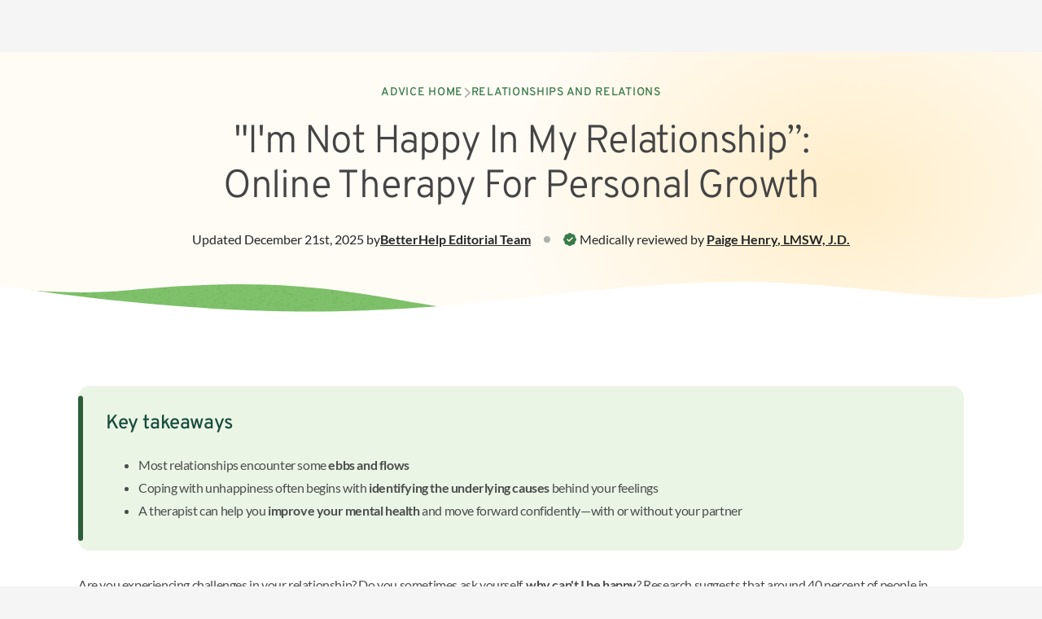

--- FILE ---
content_type: text/html; charset=utf-8
request_url: https://www.betterhelp.com/advice/relations/how-to-deal-when-youre-not-happy-in-relationship/
body_size: 41274
content:
<!DOCTYPE html><html lang="en"><head><meta charSet="utf-8" data-next-head=""/><meta name="viewport" content="width=device-width, initial-scale=1" data-next-head=""/><link rel="shortcut icon" href="//assets.betterhelp.com/brand/betterhelp/favicon-2024.ico" type="image/x-icon" data-next-head=""/><link rel="icon" href="//assets.betterhelp.com/brand/betterhelp/favicon-2024.ico" type="image/x-icon" data-next-head=""/><title data-next-head="">I’m Not Happy In My Relationship:Therapy Can Help|BetterHelp</title><meta name="description" content="“I’m not happy in my relationship.” Feelings of dissatisfaction are common in relationships, but they can impact mental health. Online therapy can help." data-next-head=""/><meta name="keywords" content="not happy in relationship" data-next-head=""/><link rel="shortcut icon" href="//assets.betterhelp.com/brand/betterhelp/favicon-2024.ico" type="image/x-icon" data-next-head=""/><link rel="icon" href="//assets.betterhelp.com/brand/betterhelp/favicon-2024.ico" type="image/x-icon" data-next-head=""/><meta property="og:type" content="website" data-next-head=""/><meta property="og:title" content="I’m Not Happy In My Relationship:Therapy Can Help|BetterHelp" data-next-head=""/><meta property="og:url" content="https://www.betterhelp.com" data-next-head=""/><meta property="og:description" content="“I’m not happy in my relationship.” Feelings of dissatisfaction are common in relationships, but they can impact mental health. Online therapy can help." data-next-head=""/><meta property="og:image" content="https://assets.betterhelp.com/brand/betterhelp/betterhelp-fb.png?v=ab3ccb07d4f4" data-next-head=""/><meta name="twitter:card" content="summary" data-next-head=""/><meta name="twitter:site" content="@BetterHelp" data-next-head=""/><meta name="twitter:title" content="I’m Not Happy In My Relationship:Therapy Can Help|BetterHelp" data-next-head=""/><meta name="twitter:description" content="“I’m not happy in my relationship.” Feelings of dissatisfaction are common in relationships, but they can impact mental health. Online therapy can help." data-next-head=""/><meta name="twitter:image" content="https://assets.betterhelp.com/brand/betterhelp/betterhelp-fb.png?v=ab3ccb07d4f4" data-next-head=""/><link rel="canonical" href="https://www.betterhelp.com/advice/relations/how-to-deal-when-youre-not-happy-in-relationship/" data-next-head=""/><link rel="preload" href="https://static.betterhelp.com/_next/static/css/158ea9c0cf16650a.css" as="style"/><link rel="preload" href="https://static.betterhelp.com/_next/static/css/417b3843c2315e2c.css" as="style"/><link rel="preload" href="https://static.betterhelp.com/_next/static/css/0e86cb3deac86c33.css" as="style"/><link rel="stylesheet" href="https://advice.cdn.betterhelp.com/advice/betterhelp/style.min.960.css" data-next-head=""/><script id="json-linking-data-script-id" type="application/ld+json" data-nscript="beforeInteractive">{"@context":"https://schema.org","@type":"Article","headline":"I’m Not Happy In My Relationship:Therapy Can Help|BetterHelp","description":"“I’m not happy in my relationship.” Feelings of dissatisfaction are common in relationships, but they can impact mental health. Online therapy can help.","image":{"@type":"ImageObject","url":"https://assets.betterhelp.com/advice/images/4ab33f0b038dd643e4ee0fd961271f29-branded-130.png?v=ab3ccb07d4f4"},"keywords":"not happy in relationship","publisher":{"@type":"Organization","name":"BetterHelp","url":"https://www.betterhelp.com","logo":{"@type":"ImageObject","url":"https://assets.betterhelp.com/brand/betterhelp/icon-color-2024.png?v=ab3ccb07d4f4"}},"datePublished":"2017-07-25 00:00:00","dateCreated":"2017-07-25 00:00:00","dateModified":"2025-12-21 09:28:04","mainEntityOfPage":{"@type":"WebPage","@id":"https://www.betterhelp.com/advice/relations/how-to-deal-when-youre-not-happy-in-relationship/"},"@graph":[{"@id":"https://www.betterhelp.com/advice/relations/how-to-deal-when-youre-not-happy-in-relationship/#webpage","url":"https://www.betterhelp.com/advice/relations/how-to-deal-when-youre-not-happy-in-relationship/","@type":"WebPage","isPartOf":{"@id":"https://www.betterhelp.com/#website"},"breadcrumb":{"@id":"https://www.betterhelp.com/advice/relations/how-to-deal-when-youre-not-happy-in-relationship/#breadcrumb"},"inLanguage":"en-US","potentialAction":[{"@type":"ReadAction","target":["https://www.betterhelp.com/advice/relations/how-to-deal-when-youre-not-happy-in-relationship/"]}],"primaryImageOfPage":{"@id":"https://www.betterhelp.com/advice/relations/how-to-deal-when-youre-not-happy-in-relationship/#primaryimage"}},{"@id":"https://www.betterhelp.com/advice/relations/how-to-deal-when-youre-not-happy-in-relationship/#article","@type":"Article","author":{"@id":"https://www.betterhelp.com/#organization"},"keywords":["not happy in relationship"],"publisher":{"@id":"https://www.betterhelp.com/#organization"},"wordCount":"2108","inLanguage":"en-US","reviewedBy":[{"@id":"https://www.betterhelp.com/advice/editorial_team/paige-henry/#person"}],"articleSection":["Relations"],"mainEntityOfPage":{"@id":"https://www.betterhelp.com/advice/relations/how-to-deal-when-youre-not-happy-in-relationship/#webpage"}},{"@id":"https://www.betterhelp.com/advice/relations/how-to-deal-when-youre-not-happy-in-relationship/#primaryimage","url":"https://dy7glz37jgl0b.cloudfront.net/advice/images/betterhelp/597/c0f400d4d300ff911a3517906992f60f-_is-your-boyfriend-distant-how-to-know-when-its-over-1.jpg","@type":"ImageObject","contentUrl":"https://dy7glz37jgl0b.cloudfront.net/advice/images/betterhelp/597/c0f400d4d300ff911a3517906992f60f-_is-your-boyfriend-distant-how-to-know-when-its-over-1.jpg","inLanguage":"en-US"},{"@id":"https://www.betterhelp.com/advice/relations/how-to-deal-when-youre-not-happy-in-relationship/#breadcrumb","@type":"BreadcrumbList","itemListElement":[{"item":"https://www.betterhelp.com/","name":"Home","@type":"ListItem","position":"1"},{"item":"https://www.betterhelp.com/advice/","name":"Advice","@type":"ListItem","position":"2"},{"item":"https://www.betterhelp.com/advice/relations/","name":"Relations","@type":"ListItem","position":"3"},{"name":"I'm Not Happy In Relationship With My Partner: How To Improve Your Mental Health In An Unhappy Relationship","@type":"ListItem","position":"4"}]},{"@id":"https://www.betterhelp.com/#website","url":"https://www.betterhelp.com/","name":"BetterHelp","@type":"WebSite","publisher":{"@id":"https://www.betterhelp.com/#organization"},"inLanguage":"en-US","potentialAction":[{"@type":"SearchAction","target":{"@type":"EntryPoint","urlTemplate":"https://www.betterhelp.com/advice/?s={search_term_string}"},"query-input":"required name=search_term_string"}]},{"@id":"https://www.betterhelp.com/#organization","url":"https://www.betterhelp.com","logo":{"@id":"https://www.betterhelp.com/#logo","url":"https://assets.betterhelp.com/brand/betterhelp/icon-color-2024.png","@type":"ImageObject","width":"512","height":"512","contentUrl":"https://assets.betterhelp.com/brand/betterhelp/icon-color-2024.png"},"name":"BetterHelp","@type":"Organization","sameAs":["https://www.facebook.com/BetterHelp","https://twitter.com/betterhelp","https://www.instagram.com/betterhelp/","https://www.linkedin.com/company/betterhelp","https://www.youtube.com/@BetterHelp"]},{"@id":"https://www.betterhelp.com/advice/editorial_team/paige-henry/#person","url":"https://www.betterhelp.com/advice/editorial_team/paige-henry/","name":"Paige Henry, LMSW, J.D.","@type":"Person","image":{"url":"https://dz9yg0snnohlc.cloudfront.net/Paige-Henry.jpg","@type":"ImageObject","width":"200","height":"200","contentUrl":"https://dz9yg0snnohlc.cloudfront.net/Paige-Henry.jpg"},"affiliation":{"@id":"https://www.betterhelp.com/#organization"},"description":"Paige Henry is a licensed clinical social worker in Detroit, MI. She earned a Bachelor of Social Work degree from Eastern Michigan University in 2009. In 2010 she earn a Master of Social Work degree from the University of Michigan. Paige went on to earn a Juris Doctor degree in 2022 from Wayne State University. Paige is passionate about working to empowering individuals and communities to reach their goals. Paige pulls from a variety of treatment modalities including Cognitive Behavioral Therapy, Dialectical Behavioral Therapy, Solution Focused Therapy, Motivational Interviewing, and Acceptance \\u0026 Commitment Therapy. Paige uses a client centered and strengths based approach. Her goal is to restore hope and confidence in the life of others as they navigate through its challenges."}],"author":{"@type":"Person","name":"BetterHelp Editorial Team"},"editor":{"@type":"Person","name":"Paige Henry"}}</script><link rel="stylesheet" href="https://static.betterhelp.com/_next/static/css/158ea9c0cf16650a.css" data-n-g=""/><link rel="stylesheet" href="https://static.betterhelp.com/_next/static/css/417b3843c2315e2c.css" data-n-p=""/><link rel="stylesheet" href="https://static.betterhelp.com/_next/static/css/0e86cb3deac86c33.css"/><noscript data-n-css=""></noscript><script defer="" noModule="" src="https://static.betterhelp.com/_next/static/chunks/polyfills-42372ed130431b0a.js"></script><script defer="" src="https://static.betterhelp.com/_next/static/chunks/8090.5e7aee8ea29da266.js"></script><script defer="" src="https://static.betterhelp.com/_next/static/chunks/8398.f9e5e112f5943f7b.js"></script><script defer="" src="https://static.betterhelp.com/_next/static/chunks/900.aee151667c30ca9b.js"></script><script defer="" src="https://static.betterhelp.com/_next/static/chunks/3407.50384aee3c937087.js"></script><script defer="" src="https://static.betterhelp.com/_next/static/chunks/9268.fbf795a575b5abce.js"></script><script src="https://static.betterhelp.com/_next/static/chunks/webpack-fcce505f1710393d.js" defer=""></script><script src="https://static.betterhelp.com/_next/static/chunks/framework-fb29473a9493b551.js" defer=""></script><script src="https://static.betterhelp.com/_next/static/chunks/main-90d803a2a8276581.js" defer=""></script><script src="https://static.betterhelp.com/_next/static/chunks/pages/_app-6616dba70370d1e7.js" defer=""></script><script src="https://static.betterhelp.com/_next/static/chunks/8077-51e498d797cb7ff0.js" defer=""></script><script src="https://static.betterhelp.com/_next/static/chunks/6669-57e942404df47015.js" defer=""></script><script src="https://static.betterhelp.com/_next/static/chunks/9832-b1275b82687a18b3.js" defer=""></script><script src="https://static.betterhelp.com/_next/static/chunks/7319-7255f60d023c076b.js" defer=""></script><script src="https://static.betterhelp.com/_next/static/chunks/5542-ca89d91cf187bc89.js" defer=""></script><script src="https://static.betterhelp.com/_next/static/chunks/4419-1fe8cfc651122813.js" defer=""></script><script src="https://static.betterhelp.com/_next/static/chunks/pages/advice/%5Bcategory%5D/%5Barticle%5D-1b8e06ec723cd2f4.js" defer=""></script><script src="https://static.betterhelp.com/_next/static/yda0clBOYlE7C1dyrfLIn/_buildManifest.js" defer=""></script><script src="https://static.betterhelp.com/_next/static/yda0clBOYlE7C1dyrfLIn/_ssgManifest.js" defer=""></script></head><body><div id="__next"><div class="theme-betterhelp_two user-logged_out_user"><span data-focus-scope-start="true" hidden=""></span><header class="sticky top-0 z-20 flex-shrink-0 Navigation_theme-betterhelp_two__m2qCF "><nav class="z-20 Navigation_navigation_container__NZtGg Navigation_transparent__8ERAf counselor:justify-normal" aria-label="Main Menu"><ul data-testid="logo-header" class="flex md:justify-start teencounseling:justify-end teencounseling:md:justify-start pl-4 counselor:pl-0 counselor:md:pl-4" aria-label="Main Menu"><li class="Navigation_logo_item__euZi_ flex items-center teencounseling:pl-4 regain:!pl-4"><a href="/" class="Navigation_logo__sD0He cursor-pointer" aria-label="Home"><div class="hidden md:inline lg:hidden counselor:inline counselor:md:hidden"><span class="block h-full flex"></span></div><div class="Navigation_logo__sD0He block counselor:hidden bh:w-[140px] bh:max-h-[19px] bh:xs:w-[174px] bh:xs:max-h-[24px] md:hidden counselor:md:inline lg:block bh:lg:w-[180px] bh:lg:max-h-6"><span class="block h-full flex"></span></div></a></li></ul><button type="button" aria-expanded="false" aria-controls="mobile-nav-menu" data-testid="mobile-menu-button" class="Navigation_icon_wrapper__r2lWY flex items-center md:hidden counselor:max-lg:block counselor:max-lg:-order-1 counselor:mr-3 group !w-auto pr-4 !h-[62px] pl-4 ml-4"><i class="fas fa-bars text-xl group-hover:text-[var(--legacyLink)]" aria-hidden="true"></i><span class="sr-only">Open<!-- --> navigation menu</span></button><ul id="mobile-nav-menu" class="Navigation_mobile_menu__UE3O_ Navigation_no_border__tbUJr hidden sticky z-[60] select-none"><li data-testid="" class="Navigation_navigation_link__ue3CT Navigation_has_button__Hhjp4 "><a href="https://www.betterhelporg.com" class="w-full ">Business</a></li><li data-testid="" class="Navigation_navigation_link__ue3CT Navigation_has_button__Hhjp4 "><a class="w-full " href="/about/">About</a></li><li data-testid="" class="Navigation_navigation_link__ue3CT Navigation_active__kMTN6 Navigation_has_button__Hhjp4 "><a class="w-full " href="/advice/">Advice</a></li><li data-testid="" class="Navigation_navigation_link__ue3CT Navigation_has_button__Hhjp4 "><a class="w-full " href="/faq/">FAQ</a></li><li data-testid="reviews-nav" class="Navigation_navigation_link__ue3CT Navigation_has_button__Hhjp4 "><a href="/reviews/" class="w-full ">Reviews</a></li><li data-testid="" class="Navigation_navigation_link__ue3CT Navigation_has_button__Hhjp4 "><a href="/counselor_application/" class="w-full ">Therapist jobs</a></li><li data-testid="" class="Navigation_navigation_link__ue3CT Navigation_has_button__Hhjp4 "><a class="w-full " href="/contact/">Contact</a></li><li data-testid="login-nav" class="Navigation_navigation_link__ue3CT Navigation_has_button__Hhjp4 "><a href="/login/" class="w-full Navigation_cta_button__j0BtN btn btn-secondary">Login</a></li><li data-testid="" class="Navigation_navigation_link__ue3CT Navigation_has_button__Hhjp4 "><a href="/get-started/" class="w-full Navigation_cta_button__j0BtN btn btn-primary">Get started</a></li></ul></nav></header><main id="main-content" class="content-wrapper flex justify-center bh2:!mt-[unset]" data-localize=""><div class="w-full bg-white theme-betterhelp_two--logged-out"><div class="MarketingHero_hero__U1lNI bh2:bg-[radial-gradient(33.17%_82.61%_at_81.42%_43.25%,_#ffdf9e80_0%,#ffdf9e00_100%)] bh2:bg-site-beige-50 regain:bg-[#e8e8e8] mytherapist:bg-[#e8e8e8] isolate !py-0"><div class="py-8 md:py-10 lg:py-16 max-w-screen-xl mx-auto px-6 !py-10"><div class="flex justify-center mb-6"><nav class="flex items-center gap-4 text-sm font-medium tracking-wider uppercase font-title" aria-label="Breadcrumb"><ol class="flex flex-wrap items-center gap-x-4 gap-y-2"><li class="flex items-center gap-4"><a class="text-site-link" href="/advice/">Advice Home</a><div class="flex items-center -mt-px"><i class="text-gray-400 fas fa-chevron-right" aria-hidden="true"></i></div></li><li class="flex items-center gap-4"><a class="text-site-link" href="/advice/relations/">Relationships and Relations</a></li></ol></nav></div><h1 data-testid="article-title" class="font-title regain:font-semibold mytherapist:font-medium text-center text-[32px] leading-tight tracking-tight max-w-[820px] mx-auto lg:text-5xl lg:leading-[1.15] ">&quot;I&#x27;m Not Happy In My Relationship”: Online Therapy For Personal Growth</h1><div class="flex flex-wrap items-center justify-center mt-4 gap-y-1 md:mt-2 lg:mt-6 text-site-gray-900"><span class="flex flex-wrap items-center justify-center order-last w-full text-center md:text-base lg:w-auto"><span class="hidden w-2 h-2 mx-4 rounded-full lg:block bg-site-gray-400"></span><i class="mr-1 text-green-600 fa-badge-check fas" aria-hidden="true"></i>Medically reviewed by<!-- --> <a class="font-semibold underline notranslate" href="/advice/editorial_team/paige-henry/">Paige Henry<!-- -->, <!-- -->LMSW, J.D.</a></span><div class="flex flex-wrap items-center justify-center w-full text-center gap-x-[.35rem] gap-y-1 md:text-base md:w-auto">Updated <!-- -->December 21st, 2025<!-- --> by <a class="font-semibold underline" href="/advice/editorial_team/betterhelp-editorial-team/">BetterHelp<!-- --> <!-- -->Editorial Team</a></div></div></div><div class="relative w-full"><svg height="0" width="0"><defs><pattern id="texture" x="0" y="0" width="1" height="1"><image class="w-[335px] h-[77px] md:w-[670px] md:h-[153px]" preserveAspectRatio="none" xlink:href="//assets.betterhelp.com/betterhelp_two/css-elements/texture-wide.png?v=ab3ccb07d4f4"></image></pattern></defs></svg><svg class="w-full h-16 md:hidden" preserveAspectRatio="none" viewBox="0 0 390 64" fill="none" xmlns="http://www.w3.org/2000/svg"><path class="bh2:fill-site-green-400 fill-site-brandPrimary" d="M62 2.87795C37.1663 5.28371 16 5.44275 0 3.5V64H256V21.9319C186 13.1148 169.806 -7.56579 62 2.87795Z"></path><path class="opacity-75" d="M62 2.87795C37.1663 5.28371 16 5.44275 0 3.5V64H256V21.9319C186 13.1148 169.806 -7.56579 62 2.87795Z" style="fill:url(#texture)"></path><path class="fill-white" d="M274 0.294804C194.713 -3.68679 156.5 34.5301 0 2.80616V64H390V7.91262C344 13.5 324.057 2.80853 274 0.294804Z"></path></svg><svg class="hidden w-full md:block h-28" preserveAspectRatio="none" viewBox="0 0 768 72" fill="none" xmlns="http://www.w3.org/2000/svg"><path class="bh2:fill-site-green-400 fill-site-brandPrimary" d="M95.0625 6.61043C58.7791 10.3328 19.4708 7.11671 4 4.53203V72H380V26.9947C277.188 17.562 242.329 -8.49792 95.0625 6.61043Z"></path><path class="opacity-75" d="M95.0625 6.61043C58.7791 10.3328 19.4708 7.11671 4 4.53203V72H380V26.9947C277.188 17.562 242.329 -8.49792 95.0625 6.61043Z" style="fill:url(#texture)"></path><path class="fill-white" d="M526.35 0.25852C364.771 5.22899 281.83 47.9605 0 3.0867V72H768V8.83734C705.722 22.1298 624.906 -2.77326 526.35 0.25852Z"></path></svg><div class="absolute h-[3px] w-full bottom-0 -mb-px"></div></div></div><div class="relative"><div class="flex max-w-[1440px] mx-auto mt- md:px-14 xl:px-24 md:space-x-8 lg:space-x-10 pb-14 md:pb-16 lg:pb-20"><div class="flex-1"><div class="px-6 md:px-0"><div class="AdvicesArticle_article_content__y69Mj advice-content advice-content--article"><aside class="bh-callout bh-callout--takeaways" role="note" aria-labelledby="takeaways-title"><div class="bh-callout__content"><h2 id="takeaways-title" class="bh-callout__title"><span style="color:#184c3d">Key takeaways</span></h2><ul><li dir="ltr" role="presentation">Most relationships encounter some <strong>ebbs and flows</strong></li><li dir="ltr" role="presentation">Coping with unhappiness often begins with <strong>identifying the underlying causes</strong> behind your feelings</li><li>A therapist can help you <strong>improve your mental health</strong> and move forward confidently—with or without your partner</li></ul></div></aside><p dir="ltr">Are you experiencing challenges in your relationship? Do you sometimes ask yourself, <a href="https://www.betterhelp.com/advice/happiness/my-life-is-great-so-why-cant-i-be-happy/" target="_self">why can&#x27;t I be happy</a>? Research suggests that around 40 percent of people in relationships feel unhappy at some point in the course of their relationship. Not feeling happy all the time is normal and okay. While it’s normal to feel unhappy in your love life, you may want to take efforts to either improve or leave a relationship that is not allowing you to live your best life.</p><p dir="ltr">Many relationships <strong>experience ebbs and flows</strong> in the level of enjoyment or happiness felt. If you find yourself feeling like you&#x27;re <strong>not happy</strong> in your current relationship, this can be perfectly normal and does not <strong>always indicate that something is wrong. Knowing the reasoning behind a rough patch can help you take action to move forward</strong> in your relationship. </p><p></p><h2 dir="ltr">&quot;I&#x27;m not happy in my relationship&quot;: Prompts for reflection</h2><p dir="ltr">When you’re in an <strong>unhappy relationship</strong>, you might feel stuck. You may not want to leave your relationship but <strong>feel</strong><strong>your expectations aren&#x27;t being met</strong>. Maybe your partner is not putting in as much effort as they used to; <strong>perhaps they are giving you less support than you need</strong>. In any case, if you’re thinking, “I’m not <strong>happy in</strong> my relationship”, know that you can make a choice to improve your situation. It could feel easier to break up with your partner rather than try to <a href="https://www.betterhelp.com/advice/relations/how-to-fix-a-relationship-after-cheating/" target="_self" rel="nofollow noopener noreferrer">fix what’s happening</a>. However, if you want to try to increase joy and satisfaction in your partnership, there are a few steps you can take that may help:</p><h3>Evaluate the problem</h3><p>Determine what it is that is causing you to feel unhappy. Increased conflict? A sense of disconnection? A lack of intimacy? Living “parallel lives” but not actually connecting? Dive deep to identify the issue.</p><h3 dir="ltr">Choose a response with or without couples therapists</h3><p dir="ltr">What you do to improve your situation may depend on what you discover when evaluating the problem. Some options for improving the situation may be spend time together, visit couples therapists, or simply having a long and vulnerable talk about the issues in your relationship.</p><p dir="ltr">Not all relationships need to end. If you and your partner are willing to put in the work, perhaps with the help of a couples counselor, then you could return to having a happy relationship.</p><h2 dir="ltr">Common signs you may not feel happy in relationship with your partner</h2><p dir="ltr">The signs of an unhappy relationship <strong>may be difficult to recognize, since we all have our own issues</strong>. Sometimes you may be unhappy in other areas of your life and think that you are unhappy in your relationship as a result. <strong>However, there are some signs you can look out for</strong> to tell if the source of your unhappiness is your relationship. <strong>Signs</strong> you may be unhappy in your relationship <strong>include</strong>:</p><p>You look for excuses not to see your partner. </p><p>You feel the urge to be with someone else. </p><p>You feel you would be happier living a different life.</p><p>You aren&#x27;t attracted to your partner anymore. </p><p>You’re using substances to avoid thinking about your conflicts. </p><p>You feel your partner does not respect you or your core values.</p><p>You’re irritable or angry often. </p><p>You feel sad when you’re with your partner. </p><p>You’re “only in it for the kids, house, pets, or [fill in the blank].”</p><p>You’re struggling with mental health concerns or low self-esteem due to conflicts in the relationship.</p><p>You’re unsure if you want to commit to your partner.  </p><p>You find yourself chasing how you felt in the past.</p><p>You feel the relationship has robbed you of your self-worth. </p><p>You realize you no longer love your partner.</p><p>You avoid date night or other times alone with your partner.</p><p>You feel resentment toward your partner. </p><p>You feel as if you are settling or not experiencing personal growth.<strong id="docs-internal-guid-a8ae0e0b-7fff-5091-6ae4-ffa6deed8769"></strong></p><p class="disclaimer">If you are struggling with substance use, contact the <a href="https://www.samhsa.gov/find-help/helplines/national-helpline" rel="nofollow noreferrer" target="_blank">SAMHSA National Helpline </a> at 1-800-662-HELP (4357) to receive support and resources. Support is available 24/7.</p><p dir="ltr">If any of the signs above resonate with you, it could indicate that you are unhappy in your relationship. Although most partnerships experience hard times and changes in satisfaction, if you’re not having any good times with your partner, it could indicate a deeper problem. Long-term, staying in an unhappy relationship could be unhealthy for your and your partner’s mental health. </p><h2>Evaluate the situation: Are there other factors? </h2><p dir="ltr">Before you identify your relationship as the source of your unhappiness, consider evaluating other factors that could impact your feelings towards your partner. Doing so can allow you to see if any other feelings are masquerading as relational discord. When dealing with internal issues, many people find themselves projecting these feelings onto partners subconsciously.</p><h3 dir="ltr">If you are constantly feeling unhappy, some possible sources of discontent include:</h3><p>Depression</p><p>Loneliness</p><p>Financial worries</p><p>Parenting concerns</p><p>Unhappiness at work</p><p>Relationship conflicts with friends or family </p><p dir="ltr">With many of these concerns, a feeling of dissatisfaction, irritation, or sadness can spread to your partner. Because you’re emotionally and physically close to your partner, you may let down your guard and unintentionally hurt their feelings. This kind of projection may cause bitterness and discontent on both sides.</p><h2 dir="ltr">How to increase happiness in unhappy relationships with or without couples therapists</h2><p dir="ltr">Unhappy relationships don&#x27;t have to remain unhappy and increasing happiness with your partner may be an option. First, through self-reflection, pinpoint the issue and the feeling you’re experiencing; it could be related to your sex life, communication issues, differing values, or future hopes. Second, set a time with your partner to discuss your concerns openly and hear theirs. Consider your goals for the conversation. Do you want space for self-care? Do you need to break up? Do you need to change a pattern in your individual life? Have an idea of your game plan regardless of the conversation’s outcome. You might be surprised to find that your significant other is on the same page or open to supporting you through these concerns to form a healthy relationship.</p><h3 dir="ltr">Make a plan for couples therapy or individual online therapy</h3><p dir="ltr">Next, come up with a plan. This is a stage in which <a href="https://www.betterhelp.com/advice/relations/10-best-places-to-get-relationship-advice/" target="_self">relationship advice</a> from a qualified counselor can be particularly valuable, as they can provide you with the support and guidance you may need to help improve communication with your partner and enhance the health of your marriage. When working through these personal concerns, many people also see an increase in joy in their relationships.</p><section class="bh-uk-highlight"><div class="bh-uk-intro"><h2>Therapy that fits your life</h2><p>Flexible, accessible, and built around you</p><div class="bh-price-pill">Subscriptions range from $70–$100 per week, billed weekly or monthly</div></div><ul class="bh-benefits"><li><span class="tick">✓</span><span class="label">Transparent pricing</span><span class="desc">No hidden fees, know what you’ll pay upfront</span></li><li><span class="tick">✓</span><span class="label">Fast matching</span><span class="desc">You can get matched in as little as 48 hours</span></li><li><span class="tick">✓</span><span class="label">In-App Scheduling</span><span class="desc">Message, chat, or schedule live video</span></li><li><span class="tick">✓</span><span class="label">Easy to switch</span><span class="desc">Change therapists anytime until you find the right fit</span></li><li><span class="tick">✓</span><span class="label">Tailored support</span><span class="desc">Credentialed professionals with diverse specialties</span></li></ul><p class="bh-cta-wrap"><a class="cta-button" href="https://betterhelp.com/get-started/" target="_self">Get started</a></p><p class="bh-fineprint">Pricing is based on factors such as your location, referral source, preferences, therapist availability and any applicable discounts or promotions that might apply.</p></section><p dir="ltr">If you decide that an external factor is not your primary issue, evaluate what about your relationship is making you unhappy. Try to be as specific as possible in pinpointing the exact area of discontent. </p><h3 dir="ltr">Some common reasons you may think &quot;I&#x27;m not happy in relationship with my partner&quot;: </h3><p>Communication issues </p><p>Difficulties with emotional connection</p><p>A lack of emotional support from your partner </p><p>Disagreement in financial topics or behaviors </p><p>A lack of time spent together </p><p>A division of labor that feels unfair to one or both parties </p><p>Parenting differences</p><p>Incompatible life goals</p><p dir="ltr"><strong>You may get caught up in a cycle of negative thoughts when you aren&#x27;t feeling happy. Negative thoughts and ruminations can cause problems to persist.</strong> However, studies show that when people choose to speak with a trained counselor, this effectively <a href="https://www.sciencedirect.com/science/article/abs/pii/S0005796720300243" target="_blank">treats unwanted rumination</a> patterns. <strong>Once you’ve identified the root of your discontentment, reflect on the positive aspects of your relationship. Spend some time identifying healthy habits</strong> in your relationship. A counselor may be able to help you come up with a list if you’re unsure. </p><p dir="ltr"><strong>Write out your feelings about the relationship</strong>, both <strong>positive and negative</strong>. If you decide to converse with your partner about these concerns, having the list available may help you steer the conversation. It can also help with <strong>clear communication</strong>. </p><div style="max-width:960px;margin:24px auto;padding:0 8px;font-family:&#x27;Overpass&#x27;,sans-serif;font-weight:100"><div style="background:#FFFFFF;border:1px solid #DDE8E3;border-radius:16px;padding:24px 18px;color:#184c3d;text-align:center;box-sizing:border-box"><div style="display:inline-grid;place-items:center;width:60px;height:60px;margin:0 auto 10px auto;border-radius:14px;background:#EAF7EC;border:1px solid #CBECCF"><svg width="28" height="28" viewBox="0 0 24 24" fill="none" aria-hidden="true"><rect x="5" y="4" width="12" height="16" rx="2" stroke="#154D41" stroke-width="1.7"></rect><path d="M5 8h12M8 6.5h4" stroke="#154D41" stroke-width="1.7" stroke-linecap="round"></path><path d="M18.2 9.8l1.6 1.6-5.6 5.6-2.1.5.5-2.1 5.6-5.6Z" stroke="#154D41" stroke-width="1.5" stroke-linejoin="round"></path></svg></div><div style="font-size:clamp(20px,2.4vw,26px);line-height:1.2;letter-spacing:-.01em&#x27;;font-weight:300">Guided journal prompts</div><div style="margin-top:8px;font-size:15px;color:#2c5f51;font-weight:100">Capture thoughts with gentle prompts and build a steady practice.</div><div style="display:flex;flex-wrap:wrap;justify-content:center;gap:8px;margin-top:16px"><span style="display:inline-flex;align-items:center;gap:6px;background:#DDF1DF;border:1px solid #C6E6C8;color:#184c3d;border-radius:999px;padding:6px 10px;font-size:12px;font-family:&#x27;Overpass&#x27;, sans-serif"><svg width="14" height="14" viewBox="0 0 24 24" fill="none"><path d="M12 3l1.2 3.6L17 8l-3.8 1.4L12 13l-1.2-3.6L7 8l3.8-1.4L12 3Z" stroke="#2F6F5A" stroke-width="1.5" stroke-linejoin="round"></path></svg> Daily prompts </span><span style="display:inline-flex;align-items:center;gap:6px;background:#DDF1DF;border:1px solid #C6E6C8;color:#184c3d;border-radius:999px;padding:6px 10px;font-size:12px;font-family:&#x27;Overpass&#x27;, sans-serif"><svg width="14" height="14" viewBox="0 0 24 24" fill="none"><rect x="5" y="10" width="14" height="9" rx="2" stroke="#2F6F5A" stroke-width="1.6"></rect><path d="M8 10V8a4 4 0 0 1 8 0v2" stroke="#2F6F5A" stroke-width="1.6" stroke-linecap="round"></path></svg> Personal by default </span><span style="display:inline-flex;align-items:center;gap:6px;background:#DDF1DF;border:1px solid #C6E6C8;color:#184c3d;border-radius:999px;padding:6px 10px;font-size:12px;font-family:&#x27;Overpass&#x27;, sans-serif"><svg width="14" height="14" viewBox="0 0 24 24" fill="none"><circle cx="6" cy="12" r="2.5" stroke="#2F6F5A" stroke-width="1.6"></circle><circle cx="18" cy="6" r="2.5" stroke="#2F6F5A" stroke-width="1.6"></circle><circle cx="18" cy="18" r="2.5" stroke="#2F6F5A" stroke-width="1.6"></circle><path d="M8.4 11l7-4M8.4 13l7 4" stroke="#2F6F5A" stroke-width="1.6" stroke-linecap="round"></path></svg> Share if you want </span></div><div style="margin-top:20px"></div><a class="cta-button" style="display:inline-flex;align-items:center;justify-content:center" href="https://betterhelp.com/get-started/" target="_self">Start journaling</a><div style="margin-top:10px;color:#7a8e87;font-size:12px;font-family:&#x27;inter&#x27;,sans-serif">Journal entries are personal by default; sharing with your therapist is optional.</div></div></div><h3 dir="ltr">Prioritize clear communication</h3><p dir="ltr">Communication often works best when done respectfully and intentionally. To do this, both you and your partner may commit to active listening. Choose your words carefully, and resist casting blame on your partner.</p><div class="brownCallout"><div class="calloutcontent"><div>Use “I feel” statements to express what you’ve been feeling and suggest the best way your partner could support you. For example:
<p>“I feel sad that we aren’t spending as much time together lately.”</p><p>“I feel angry that you used my phone without asking.”</p><p>“I feel scared that we aren’t going to last.”</p><p>“I feel concerned because I don’t know how you’re feeling right now.” </p><p>“I feel confident things need to change.”<strong id="docs-internal-guid-c976e61f-7fff-4f99-1a52-1f29e0d9af70"></strong></p></div><div class="whiteIcon"></div></div></div><p dir="ltr">Listen to your partner’s response and, even though you’ve been vulnerable in expressing your needs, carefully and calmly consider what they have to say. Understand that your partner might internalize your feelings, and they may become sad, upset, or angry. Although you do not need to feel responsible for their emotional state, using empathy may help when trying to work out relationship issues. Empathy is being able to see yourself in someone else’s shoes and feel how they may be feeling. Empathy may help you to respond to them with understanding and gentleness. </p><p dir="ltr"><span class="block"></span></p><div style="max-width:910px;margin:20px auto;padding:24px 28px;background:#184C3D;color:#ffffff;border-radius:14px;box-shadow:0 0 0 rgba(0,0,0,.0);text-align:center"><p style="font-family:Overpass, system-ui, sans-serif;font-weight:300;font-size:30px;line-height:1.4;margin:0 0 18px">Start 2026<span style="color:rgb(150, 224, 146)"> Lighter</span> With Therapy Tailored to You.</p><p>You don’t have to carry it alone. Join the millions who have experienced therapy with BetterHelp.</p><a class="cta-freeweek" style="text-decoration:none;margin:0 auto" href="https://betterhelp.com/get-started/" target="_self"> Find your therapist </a></div><h3 dir="ltr">Consider your future plans, your happiness, and your mental health</h3><p dir="ltr">You may find it beneficial to consider your plans for the future, including whether you wish to stay with your partner or go your separate ways. This is a personal decision that is yours to make. </p><p dir="ltr">When considering your best option, reflect on the length of your relationship, your time together, and your partner’s response to your recently expressed needs. If you feel you’re in a healthy relationship that a few changes could improve, staying with your partner may be worthwhile to you. </p><p dir="ltr">To create a happier life and relationship, all partnerships require commitment, communication, and compromise. Even relationships that seem successful and healthy from the outside may have their struggles at home. However, if you conclude that your overall relationship is not one built on love, support, and trust, you may choose to do the work of ending it.</p><h2 dir="ltr">Help for when you’re unhappy: A healthy relationship is possible with couples therapy</h2><p dir="ltr">Even if you want to find new ways to increase happiness in your relationship, a counselor could be a practical option. Online therapy is just one of your options when you decide to seek support. It includes remote connection with your therapist, flexibility in your schedule, and is often more affordable than traditional in-person therapy. </p><h2 dir="ltr">Online therapy to improve mental health and communication</h2><p dir="ltr">A study by Frontiers in Psychology showed that online mindfulness-based talk therapy is especially helpful in treating psychological distress. Those looking for an individual counselor to converse with about their relational concerns may find this therapy form effective. Online counseling is also available to couples wishing to join a therapy session together. </p><p dir="ltr"><a href="https://www.betterhelp.com/get-started/" target="_self">BetterHelp.com</a> offers affordable online counseling to help you on the journey of understanding why you may be feeling unhappy in your relationship. </p><div style="max-width:1100px;margin:24px auto;border-radius:28px;overflow:hidden"><div style="background-image:url(&#x27;https://assets.betterhelp.com/advice/images/betterhelp/11965/2e2d76512d160d42082a4e1763251013-bh_l.png&#x27;);background-size:cover;background-position:center;min-height:clamp(420px,75vw,560px);display:flex;align-items:flex-start;justify-content:center;padding:clamp(14px,4vw,24px)" role="img" aria-label="Person working outside on a laptop"><div style="background:#FFFFFF;color:#154d41;border-radius:22px;padding:clamp(18px,4.8vw,32px) clamp(20px,5.2vw,36px);width:100%;max-width:740px;box-sizing:border-box"><h2 style="margin:0 0 12px 0;letter-spacing:.2px;line-height:1.1;font-size:clamp(24px,6.2vw,48px)">Why people are<br/>into <span style="color:#397a4a;white-space:nowrap">BetterHelp</span></h2><div style="display:flex;flex-direction:column;gap:12px;font-size:clamp(15px,3.6vw,18px);line-height:1.45"><div style="display:grid;grid-template-columns:32px 1fr;gap:10px;align-items:center"><span style="width:32px;height:32px;border-radius:50%;display:grid;place-items:center"><svg width="26" height="26" viewBox="0 0 24 24" fill="none" aria-hidden="true"><circle cx="12" cy="12" r="10" stroke="#154D41" stroke-width="1.8"></circle><path d="M7 12.5l3.2 3.1L17 8.9" stroke="#154D41" stroke-width="2.1" stroke-linecap="round" stroke-linejoin="round"></path></svg></span><div style="font-family:&#x27;inter&#x27;, sans-serif">Easy in-app scheduling</div></div><div style="display:grid;grid-template-columns:32px 1fr;gap:10px;align-items:center"><span style="width:32px;height:32px;border-radius:50%;display:grid;place-items:center"><svg width="26" height="26" viewBox="0 0 24 24" fill="none" aria-hidden="true"><circle cx="12" cy="12" r="10" stroke="#154D41" stroke-width="1.8"></circle><path d="M7 12.5l3.2 3.1L17 8.9" stroke="#154D41" stroke-width="2.1" stroke-linecap="round" stroke-linejoin="round"></path></svg></span><div style="font-family:&#x27;inter&#x27;, sans-serif">Tailored support with licensed professionals with diverse specialties</div></div><div style="display:grid;grid-template-columns:32px 1fr;gap:10px;align-items:center"><span style="width:32px;height:32px;border-radius:50%;display:grid;place-items:center"><svg width="26" height="26" viewBox="0 0 24 24" fill="none" aria-hidden="true"><circle cx="12" cy="12" r="10" stroke="#154D41" stroke-width="1.8"></circle><path d="M7 12.5l3.2 3.1L17 8.9" stroke="#154D41" stroke-width="2.1" stroke-linecap="round" stroke-linejoin="round"></path></svg></span><div style="font-family:&#x27;inter&#x27;, sans-serif">Therapy sessions <span style="font-style:italic">your way</span> – video, voice or chat</div></div><div style="display:grid;grid-template-columns:32px 1fr;gap:10px;align-items:center"><span style="width:32px;height:32px;border-radius:50%;display:grid;place-items:center"><svg width="26" height="26" viewBox="0 0 24 24" fill="none" aria-hidden="true"><circle cx="12" cy="12" r="10" stroke="#154D41" stroke-width="1.8"></circle><path d="M7 12.5l3.2 3.1L17 8.9" stroke="#154D41" stroke-width="2.1" stroke-linecap="round" stroke-linejoin="round"></path></svg></span><div style="font-family:&#x27;inter&#x27;, sans-serif">Easy to switch – Change therapists anytime until you find the right fit</div></div><div style="display:grid;grid-template-columns:32px 1fr;gap:10px;align-items:center"><span style="width:32px;height:32px;border-radius:50%;display:grid;place-items:center"><svg width="26" height="26" viewBox="0 0 24 24" fill="none" aria-hidden="true"><circle cx="12" cy="12" r="10" stroke="#154D41" stroke-width="1.8"></circle><path d="M7 12.5l3.2 3.1L17 8.9" stroke="#154D41" stroke-width="2.1" stroke-linecap="round" stroke-linejoin="round"></path></svg></span><div style="font-family:&#x27;inter&#x27;, sans-serif">Access to mental health tools and resources</div></div></div></div></div></div><div class="titleIcon quoteIcon"></div><div class="review-text">&quot;Angela is understanding, helpful and insightful. She listens to us and lets us each express ourselves as well as issues within our relationship without judgement. It really feels like she cares about the success of our relationship as well as our family success.&quot;</div><div>— BetterHelp member’s review of their therapist</div><div><a href="https://www.betterhelp.com/reviews/" target="_self">More reviews</a></div><div class="greenCallout"><div class="calloutcontent"><h2>Takeaway</h2><div>Many people don’t feel perfect in their relationships 100% of the time. However, with some work and attention, it’s possible to increase moments of joy and satisfaction in your relationship with your significant other. If you’re unsure where to start, take the first step and connect with a relationship expert today.</div><div class="whiteIcon"></div></div></div></div><div class="mb-5 bh-flex-row"><button type="button" class=" btn btn-info">Read more</button><div class="hidden AdvicesArticle_article_content__y69Mj advice-content advice-content--article mb-5 undefined"><div class="twoborder-heading"><div class="header-2" role="heading" aria-level="2">Frequently asked questions</div><div class="header-3" role="heading" aria-level="3">Read more below for answers to questions commonly asked about this topic.</div></div><p><span data-sheets-value="{" data-sheets-userformat="{" is="">Is it normal not to feel good while in a relationship?<br/></span><span data-sheets-value="{" data-sheets-userformat="{" is="">What are the signs of being unhappy with your partner?<br/>When should you stop trying in a relationship?<br/>How do you know if it&#x27;s time to break up?<br/>How do I know if I want to leave my partner?<br/>What are the stages of ending a relationship?<br/>How long do most couples break up?<br/>How do you know when he is done with the relationship?<br/>How long do most relationship breaks last?<br/>Who is more likely to leave a relationship?</span></p><h3>Why do other people choose to stay in sad relationships?</h3><h3>What are the signs that tell you it&#x27;s time to let go?</h3><h3>Can sad relationships change for the better?</h3><h3>What is a red flag in a relationship?</h3><h3>What to do if your partner is unhappy?</h3></div><button type="button" class="!hidden btn btn-info">Read less</button></div><ul class="flex flex-col justify-between pt-6 mt-8 space-y-6 border-t border-site-gray-100 lg:flex-row md:space-y-10 lg:space-y-0 lg:space-x-6"><li class="w-full lg:max-w-sm" aria-label="Recent article in relations category"><span class="block mb-2 text-lg font-light md:text-xl font-title">Previous Article</span><ul><li class="grid"><div data-testid="article-card-horizontal" class="bh2:bg-site-gray-50 border-site-gray-100 regain:bg-[#F5F5F5] mytherapist:bg-[#F5F5F5] group grid border rounded-lg md:flex-1" role="group" aria-label="relations article"><a class="!no-underline flex gap-4 p-4 flex-shrink-0 select-none" href="/advice/relations/how-to-handle-a-breakup-what-to-do-when-your-relationship-is-failing/"><div class="flex w-32 h-32 overflow-hidden rounded"><span class="block h-full w-full"></span></div><div class="flex-1"><span data-testid="article-card-horizontal-title" class="block font-title bh2:font-light leading-6 regain:font-semibold mytherapist:font-medium text-lg tracking-[0.01em] line-clamp-3 text-site-gray-900">How To Handle A Breakup: Healthy Ways To Move On</span><span data-testid="article-card-horizontal-sub" class="block mt-2 text-xs text-site-gray-700">Medically reviewed by Laura Angers Maddox, NCC, LPC</span></div></a></div></li></ul></li><li class="w-full lg:max-w-sm" aria-label="Recent article in relations category"><span class="block mb-2 text-lg font-light md:text-xl font-title">Next Article</span><ul><li class="grid"><div data-testid="article-card-horizontal" class="bh2:bg-site-gray-50 border-site-gray-100 regain:bg-[#F5F5F5] mytherapist:bg-[#F5F5F5] group grid border rounded-lg md:flex-1" role="group" aria-label="relations article"><a class="!no-underline flex gap-4 p-4 flex-shrink-0 select-none" href="/advice/relations/find-out-why-you-are-dreaming-about-an-ex/"><div class="flex w-32 h-32 overflow-hidden rounded"><span class="block h-full w-full"></span></div><div class="flex-1"><span data-testid="article-card-horizontal-title" class="block font-title bh2:font-light leading-6 regain:font-semibold mytherapist:font-medium text-lg tracking-[0.01em] line-clamp-3 text-site-gray-900">Find Out Why You Are Dreaming About An Ex: Do You Need Closure</span><span data-testid="article-card-horizontal-sub" class="block mt-2 text-xs text-site-gray-700">Medically reviewed by April Justice, LICSW</span></div></a></div></li></ul></li></ul></div></div></div></div><div class="curve after:h-12 md:after:h-16 lg:after:h-[72px] bh2:after:bg-site-green-700 regain:after:bg-[#2E4057] mytherapist:after:bg-[#DBDBDB] -mb-px"></div><section data-testid="newsletter-section" class="bh2:bg-site-green-700 regain:bg-[#2E4057]"><div></div><div class="relative w-full"><svg height="0" width="0"><defs><pattern id="texture" x="0" y="0" width="1" height="1"><image class="w-[335px] h-[77px] md:w-[670px] md:h-[153px]" preserveAspectRatio="none" xlink:href="//assets.betterhelp.com/betterhelp_two/css-elements/texture-wide.png?v=ab3ccb07d4f4"></image></pattern></defs></svg><svg class="w-full h-16 md:hidden" preserveAspectRatio="none" viewBox="0 0 390 64" fill="none" xmlns="http://www.w3.org/2000/svg"><path class="bh2:fill-site-green-400 fill-site-brandPrimary" d="M62 2.87795C37.1663 5.28371 16 5.44275 0 3.5V64H256V21.9319C186 13.1148 169.806 -7.56579 62 2.87795Z"></path><path class="opacity-75" d="M62 2.87795C37.1663 5.28371 16 5.44275 0 3.5V64H256V21.9319C186 13.1148 169.806 -7.56579 62 2.87795Z" style="fill:url(#texture)"></path><path class="bh2:fill-site-beige-50 regain:fill-[#f5f5f5]" d="M274 0.294804C194.713 -3.68679 156.5 34.5301 0 2.80616V64H390V7.91262C344 13.5 324.057 2.80853 274 0.294804Z"></path></svg><svg class="hidden w-full md:block h-28" preserveAspectRatio="none" viewBox="0 0 768 72" fill="none" xmlns="http://www.w3.org/2000/svg"><path class="bh2:fill-site-green-400 fill-site-brandPrimary" d="M95.0625 6.61043C58.7791 10.3328 19.4708 7.11671 4 4.53203V72H380V26.9947C277.188 17.562 242.329 -8.49792 95.0625 6.61043Z"></path><path class="opacity-75" d="M95.0625 6.61043C58.7791 10.3328 19.4708 7.11671 4 4.53203V72H380V26.9947C277.188 17.562 242.329 -8.49792 95.0625 6.61043Z" style="fill:url(#texture)"></path><path class="bh2:fill-site-beige-50 regain:fill-[#f5f5f5]" d="M526.35 0.25852C364.771 5.22899 281.83 47.9605 0 3.0867V72H768V8.83734C705.722 22.1298 624.906 -2.77326 526.35 0.25852Z"></path></svg><div class="absolute h-[3px] w-full bottom-0 -mb-px"></div></div></section><section class="bh2:bg-site-beige-50 regain:bg-[#f5f5f5] mytherapist:bg-white text-[#444] bh2:text-site-gray-700 mytherapist:!bg-[#DBDBDB]"><div class="px-6 pb-14 lg:pb-20"><span data-testid="additional-help-heading" class="font-title font-light text-[32px] leading-tight tracking-tight lg:text-5xl lg:leading-[1.15] md:text-center flex justify-center max-w-5xl mx-auto mytherapist:font-normal">Build healthy relationship habits with a professional</span><div class="flex mt-6 md:mt-8 md:justify-center"><a data-testid="additional-help-button" href="/get-started/" class="
        !no-underline text-center flex items-center justify-center bh2:font-medium regain:font-semibold mytherapist:font-bold rounded-full font-button
        text-xl min-h-[56px] px-6 py-4 bh2:pt-[17px] bh2:pb-[15px]
        bg-site-primaryBgButton regain:!text-white mytherapist:!text-white bh2:text-site-green-700 bh2:hover:bg-site-green-600 bh2:hover:text-site-gray-50 regain:hover:bg-[#823b7b] mytherapist:hover:bg-[#1a808c] bh2:active:bg-site-green-700
        w-full md:w-auto">Connect with a relationship counselor</a></div><div class="max-w-3xl mx-auto mt-6 md:mt-10"><div class=""><div data-testid="advice-disclaimer" class="text-base leading-7"><span>The information on this page is not intended to be a substitution for diagnosis, treatment, or informed professional advice. You should not take any action or avoid taking any action without consulting with a qualified mental health professional. For more information, please read our<!-- --> <a class="font-bold underline" href="/terms/">terms of use</a>.</span></div></div></div><div class="mt-14 md:hidden"><div class="flex flex-col"><div class="mb-6 "><div class="ease-[cubic-bezier(0.4,0,0.2,1)] duration-100 relative px-4 text-base bg-white border rounded border-site-gray-600 hover:shadow-[inset_0_0_0_1px_var(--link)] h-14 hover:ring-4 bh2:hover:ring-site-green-300 hover:border-site-link focus-within:border-site-link focus-within:shadow-[inset_0_0_0_1px_var(--link)] hover:focus-within:!ring-transparent"><span data-testid="search-placeholder-text" class="sr-only">Search</span><input required="" id="input-«R1lnlam»" type="text" placeholder="Search" class="w-full h-full placeholder-transparent translate-y-2 bg-transparent peer font-body focus:outline-none text-site-gray-900" data-testid="search-input" value=""/><label aria-label="Search" for="input-«R1lnlam»" class="ease-[cubic-bezier(0.4,0,0.2,1)] font-body absolute text-xs duration-150 pointer-events-none left-4 top-2 peer-placeholder-shown:top-1/2 peer-placeholder-shown:-translate-y-1/2 peer-placeholder-shown:text-base peer-placeholder-shown:text-site-gray-700 peer-focus:top-2 peer-focus:translate-y-0 peer-focus:text-xs">Search</label><button type="button" class="absolute inset-y-0 right-0 flex items-center pr-4" tabindex="0" aria-label="Search" data-testid="search-button"><i data-testid="search-icon" class="text-base font-medium leading-none fa fa-magnifying-glass" aria-hidden="true"></i></button></div></div><div class="flex flex-col"><div class="w-full pb-6 border-b border-b-site-gray-200"><span class="block aspect-w-1 aspect-h-1"></span><span class="text-center text-xl font-title font-light leading-[1.6] block mt-4 text-site-gray-900">Get the support you need from one of our therapists</span><a role="button" href="/get-started/" class="
        !no-underline text-center flex items-center justify-center bh2:font-medium regain:font-semibold mytherapist:font-bold rounded-full font-button
        text-xl min-h-[56px] px-6 py-4 bh2:pt-[17px] bh2:pb-[15px]
        bg-site-primaryBgButton regain:!text-white mytherapist:!text-white bh2:text-site-green-700 bh2:hover:bg-site-green-600 bh2:hover:text-site-gray-50 regain:hover:bg-[#823b7b] mytherapist:hover:bg-[#1a808c] bh2:active:bg-site-green-700
        w-full mt-4">Get started</a></div></div><div class="grid gap-6 mt-6"><div><span class="block mb-4 text-xl !font-medium leading-tight uppercase font-title text-site-gray-700">Top categories</span><ul class="grid gap-2"><li><a class="text-base leading-[1.75] bh2:font-semibold regain:font-semibold underline" href="/advice/relations/">Relationships and Relations</a></li><li><a class="text-base leading-[1.75] bh2:font-semibold regain:font-semibold underline" href="/advice/therapy/">Therapy</a></li><li><a class="text-base leading-[1.75] bh2:font-semibold regain:font-semibold underline" href="/advice/general/">General</a></li><li><a class="text-base leading-[1.75] bh2:font-semibold regain:font-semibold underline" href="/advice/depression/">Depression</a></li><li><a class="text-base leading-[1.75] bh2:font-semibold regain:font-semibold underline" href="/advice/current-events/">Current Events</a></li></ul><a class="font-title bh2:!text-site-linkHover !text-site-gray text-xl font-medium mt-8 block" href="#show_more" role="button">See all categories</a></div></div></div></div></div><div class="curve after:h-12 md:after:h-16 lg:after:h-[72px] after:bg-site-beige-100 -mb-px"></div></section></div></main><span data-focus-scope-end="true" hidden=""></span></div></div><script id="__NEXT_DATA__" type="application/json">{"props":{"pageProps":{"conf":{"app_version":"957ed4716ea80c9276d","assets_app_version":"ab3ccb07d4f4","cdn_host_assets":"assets.betterhelp.com","cdn_host_upload":"d3ez4in977nymc.cloudfront.net","contrib_app_version":28,"counselor_insurance_terms_and_conditions_updated_at":1752857870,"counselor_terms_and_conditions_updated_at":"1761327518","default_language_id":1,"fb_app_id":"740224816069682","fqdn":"www.betterhelp.com","msfrontend_logger_ignore_regex_eventmessage":"Object Not Found Matching|Script error\\.|ResizeObserver loop|Failed to write image to cache|Non-Error exception captured|Non-Error promise rejection captured|OpenTok:|Extension context invalidated|telephone","msfrontend_logger_ignore_regex_useragent":"Googlebot/2.1|RavenCrawler|Bytespider","msfrontend_logger_web_vitals_sampling_rate":"0.001","pretty_url":"BetterHelp.com","privacy_policy_updated_at":1756847578,"product_code_name":"betterhelp","product_name":"BetterHelp","root_domain":"betterhelp.com","terms_and_conditions_updated_at":1765476571,"zaraz_url":"https://z.betterhelp.com/cdn-cgi/zaraz/i.js","features":{"specify_podcast":true,"urgent_messages":true,"phone_calls":true,"secret_assign_straights":true,"livechat":true,"about":true,"counselor_application":true,"worksheets":true,"smart_match_with_categories":true,"groupinars":true,"group_sessions":true,"login_quotes":true,"videosessions":true,"app_supports_videosessions":true,"cloud_chat":true,"consent_agreement":true,"gmail_quick_action":true,"scheduling":true,"support_link":true,"no_trial":true,"strike_through_cake":true,"dollar_test_charge":true,"groupon":true,"mental":true,"funnel_smart_match":true,"funnel_overview":true,"offer_promo_codes":true,"email_verification_always":true,"reviews_page":true,"jobs_page":true,"security_logos_display":true,"social_links_display":true,"counselor-directory":true,"advice":true,"presskit":true,"press_page":true,"text_notifications":true,"goals":true,"batch_creation":true,"ask_language":true,"friendly_funnel":true,"referral_program":true,"vouchers":true,"betterhelp_branded":true,"signup_captcha":true,"phone_on_mobile_signup":true,"cookie_consent_required":true,"journal":true,"maintenance_plan":true,"show_business_link":true,"show_impressum":true,"counselors_page":true},"constants":{"accessibe_color":"#4A8433","office_address":{"full_address_domestic":"3155 Olsen Dr., Suite #375, San Jose, CA 95117","full_address_international":"3155 Olsen Dr., Suite #375, San Jose, CA 95117 USA","street_1":"3155 Olsen Dr.","street_2":"Suite #375","city":"San Jose","state":"California","state_code":"CA","zip_code":"95117","country":"United States of America","country_code":"USA"},"app_bundle_id":"com.ionicframework.betterhelp369708","link_color":"#5FAA41"},"site_id":2,"tracking":{"ms_cookie_consent_settings":{"banner_i_agree_text":"I Agree","pref_center_header":"Your Privacy","show_modal_close_option":true,"ms_cookie_consent_required":true,"cookie_information":[{"header":"CTK","content":"Indeed","expiration":"400 days"},{"header":"INDEED_CSRF_TOKEN","content":"Indeed","expiration":"SESSION"},{"header":"JSESSIONID","content":"Indeed","expiration":"SESSION"},{"header":"ctkgen","content":"Indeed","expiration":"1 day"},{"header":"alyticsSyncHistory","content":"LinkedIn Ads","expiration":"30 days"},{"header":"UserMatchHistory","content":"LinkedIn Ads","expiration":"30 days"},{"header":"bcookie","content":"LinkedIn Ads","expiration":"365 days"},{"header":"bscookie","content":"LinkedIn Ads","expiration":"365 days"},{"header":"li_sugr","content":"LinkedIn Ads","expiration":"90 days"},{"header":"lidc","content":"LinkedIn Ads","expiration":"1 day"}],"cookie_name_ms_cookie_test":"msct"}},"socket":{"cluster":"mt1","api_key":"13ee0301d04e868e66d2"},"sites_fqdn":["www.mytherapist.com","www.teencounseling.com","www.betterhelp.com","www.betterhelporg.com","www.regain.us"],"is_production":true,"recaptcha_v3_site_key":"6LetGMcUAAAAANFcpJR1wJz3D5h_aNFFiQou4cMm","smarty_api_key":"143428513113329780","coralogix_rumfrontend_key":"cxtp_ZN7InjlIyKqiTTDilrju0OSDLiv1UY","snowplow_external_endpoint":"events.betterhelp.com","env_image_tag":"20260121RC1080c9276d","localizejs_language":"en","csrfToken":"67e9e24e5eda1fceb2ef8ab24aba6b54efe5c40145a85718e9b19a2285d5b44d57d2ba8de975a1b5eb710087bb4254524fd9f93e057adb2609184cca76afe3cf"},"userAgent":"Mozilla/5.0 (Macintosh; Intel Mac OS X 10_15_7) AppleWebKit/537.36 (KHTML, like Gecko) Chrome/131.0.0.0 Safari/537.36; ClaudeBot/1.0; +claudebot@anthropic.com)","session":{"user":{"id":-1,"user_type":"logged_out_user","show_licensed_text":true,"enabled_languages":{"fr":48,"de":52,"nl":40,"es":2,"en":0},"geo_country":"us"},"country":{"countryId":1,"countryShortCode":"US","countryLongName":"United States","supportedLanguages":{"1":"en","2":"es","40":"nl","48":"fr","52":"de"},"defaultCurrency":1,"therapistPaymentCurrency":1,"excludedCounselorExpertise":[],"twilioShortCodeConfigKey":"services.twilio.numbers.long_code","counselorApplicationQuizVersion":"BH_COUNSELOR_QUIZ","counselorAssessmentQuizLink":"therapist_quiz_form","requiredLicensingFields":{"license_id":true,"state_id":true,"number":true,"expired_date":true},"licensingFieldOptions":{"license_id":true,"state_id":true,"number":true,"expired_date":true,"license_upload":false},"signupLicenseFields":{"license_label":"license_number","license_error_text":"license_number","license_description":"description_US"},"subdivisionLabel":"State","postalCodeLabel":"Zip Code","hasStates":true,"isUsTerritory":true,"isOnboardingEnabled":true,"showAccumulatedTherapistHours":true,"capitalizeDateStrings":true,"hasBitDefender":true,"hasCounselorEducation":true,"eligibleForFirstClientBonus":true,"licensesExpire":true,"isAllowedInTherapistDirectory":true,"bananaPuddingVersion":7,"techCheckRequired":true,"useDomesticConsentAgreement":true,"isEligibleForIterableMarketing":true,"isTherapistGuideEligible":true,"shouldSendDelayedMatchEmail":true,"eligibleForSelectServices":true,"isEligibleForOnboardingCommunications":true,"isSurgeBonusEligible":true,"therapistPaymentProvider":"BH\\Services\\Counselor\\Payment\\Provider\\StripeProviderService","isEligibleForTherapistReferrals":true,"isHealthStipendEligible":true,"isTherapistIdVerificationRequired":true,"canAccessGroupinarClasses":true,"strictMatchingCountryPools":[],"hasLocalisedCounselorFeedbackQuestions":true,"shouldTrackClientQueue":true,"hasCaptureAdditionalFocusAreas":true,"showComparisonCosts":true,"clinicalQualityMailboxSlug":"063a81ed9481021e","clinicalQualityMailboxQueryString":"inbox%3ACQA%20Escalations","canAccessReviewsPage":true,"showJoinWithPhoneCallOption":true,"counselorPaymentLink":"/counselor-settings/payment/","licenseType":"license","odometerFormat":"(,ddd)","notesTooltip":"Use this section for further information about SOAP, DAP, and BIRP note templates.","noShowSessionPayRate":{"rate":1500,"currency":"$","display":"$15"},"isLinkPayEligible":true,"hasFirstChoiceMatch":true,"hasAccessToTherapistMeet":true,"cannotDeleteClientData":true,"hasLocalizedCrisisResources":true,"counselorApplicationRequirements":{"accreditation":"lcsw_lmft_lpc_psyd","degree":"npi_number","experience":"therapy","liability_insurance":false,"technical_requirements":true,"background_check":false,"residence_location":"united_states","note":"intern"},"licenseTranslations":{"header_pre_approval":"license","header_post_approval":"license","license_card_header":"license","license_state":"state","license_state_dropdown_label":"state","license_type":"license","license_type_dropdown_label":"license","license_number":"license","license_image":false,"image_requirement":false,"add_another_license":"license","you_can_add_more_licenses":"license"},"isDomestic":true,"countryMap":{"US":1,"AU":15,"AT":16,"BE":23,"BG":36,"CA":41,"HR":55,"CY":57,"CZ":58,"DK":60,"EE":71,"FI":77,"FR":78,"DE":85,"GR":88,"HU":101,"IE":108,"IL":109,"IT":110,"LV":121,"LT":127,"LU":128,"MT":136,"MX":142,"NL":154,"PL":176,"PT":177,"PR":178,"RO":181,"SK":198,"SI":199,"ES":205,"SE":212,"CH":213,"VI":228,"GB":232},"euCountries":[16,78,85,154,205],"euCountryShortCodes":["AT","FR","DE","NL","ES"],"phoneCodeOptions":[{"country":"US","code":"+1","label":"United States (+1)"}],"countryPhoneCodes":{"AF":"+93","AX":"+358","AL":"+355","DZ":"+213","AS":"+1","AD":"+376","AO":"+244","AI":"+1","AQ":"+672","AG":"+1","AR":"+54","AM":"+374","AW":"+297","AU":"+61","AT":"+43","AZ":"+994","BS":"+1","BH":"+973","BD":"+880","BB":"+1","BY":"+375","BE":"+32","BZ":"+501","BJ":"+229","BM":"+1","BT":"+975","BO":"+591","BQ":"+599","BA":"+387","BW":"+267","BV":"+47","BR":"+55","IO":"+246","VG":"+1","BN":"+673","BG":"+359","BF":"+226","BI":"+257","KH":"+855","CM":"+237","CA":"+1","CV":"+238","KY":"+1","CF":"+236","TD":"+235","CL":"+56","CN":"+86","CX":"+61","CC":"+61","CO":"+57","KM":"+269","CG":"+242","CK":"+682","CR":"+506","HR":"+385","CU":"+53","CW":"+5999","CY":"+357","CZ":"+420","CD":"+243","DK":"+45","XX":"+1","DJ":"+253","DM":"+1","DO":"+1","TL":"+670","EC":"+593","EG":"+20","SV":"+503","GQ":"+240","ER":"+291","EE":"+372","ET":"+251","FK":"+500","FO":"+298","FM":"+691","FJ":"+679","FI":"+358","FR":"+33","GF":"+594","PF":"+689","TF":"+262","GA":"+241","GM":"+220","GE":"+995","DE":"+49","GH":"+233","GI":"+350","GR":"+30","GL":"+299","GD":"+1","GP":"+590","GU":"+1","GT":"+502","GG":"+44","GN":"+224","GW":"+245","GY":"+592","HT":"+509","HM":"+1","HN":"+504","HK":"+852","HU":"+36","IS":"+354","IN":"+91","ID":"+62","IR":"+98","IQ":"+964","XE":"+1","IE":"+353","IM":"+44","IL":"+972","IT":"+39","CI":"+225","JM":"+1","JP":"+81","JE":"+44","JO":"+962","KZ":"+7","KE":"+254","KI":"+686","XK":"+383","KW":"+965","KG":"+996","LA":"+856","LV":"+371","LB":"+961","LS":"+266","LR":"+231","LY":"+218","LI":"+423","LT":"+370","LU":"+352","MO":"+853","MK":"+389","MG":"+261","MW":"+265","MY":"+60","MV":"+960","ML":"+223","MT":"+356","MH":"+692","MQ":"+596","MR":"+222","MU":"+230","YT":"+262","MX":"+52","MD":"+373","MC":"+377","MN":"+976","ME":"+382","MS":"+1","MA":"+212","MZ":"+258","MM":"+95","NA":"+264","NR":"+674","NP":"+977","NL":"+31","AN":"+599","NC":"+687","NZ":"+64","NI":"+505","NE":"+227","NG":"+234","NU":"+683","NF":"+672","KP":"+850","MP":"+1","NO":"+47","OM":"+968","PK":"+92","PW":"+680","PS":"+970","PA":"+507","PG":"+675","PY":"+595","PE":"+51","PH":"+63","PN":"+64","PL":"+48","PT":"+351","PR":"+1","QA":"+974","RE":"+262","RO":"+40","RU":"+7","RW":"+250","BL":"+590","SH":"+290","KN":"+1","LC":"+1","MF":"+590","PM":"+508","VC":"+1","WS":"+685","SM":"+378","ST":"+239","SA":"+966","SN":"+221","RS":"+381","SC":"+248","SL":"+232","SG":"+65","SX":"+1","SK":"+421","SI":"+386","SB":"+677","SO":"+252","ZA":"+27","GS":"+500","KR":"+82","SS":"+211","ES":"+34","PI":"+1","LK":"+94","SD":"+249","SR":"+597","SJ":"+47","SZ":"+268","SE":"+46","CH":"+41","SY":"+963","TW":"+886","TJ":"+992","TZ":"+255","TH":"+66","TG":"+228","TK":"+690","TO":"+676","TT":"+1","TN":"+216","TR":"+90","TM":"+993","TC":"+1","TV":"+688","UG":"+256","UA":"+380","AE":"+971","GB":"+44","US":"+1","UM":"+1","UY":"+598","VI":"+1","UZ":"+998","VU":"+678","VA":"+379","VE":"+58","VN":"+84","WF":"+681","EH":"+212","YE":"+967","ZM":"+260","ZW":"+263"},"prefLanguageReadable":"English","localizedCountries":[16,78,85,154,205],"contactEmail":"contact","currencyInfo":{"id":1,"symbol":"$","abbr":"USD","showAfter":false,"hasSpace":false}},"locale":"en-US","is_android_app":false,"is_android":false,"is_chrome":true,"is_ios":false,"is_ios_app":false,"is_app":false,"is_mobile":false},"traceData":{"traceid":"6cb6a41802af5217ad2e824bf91145ed","parentid":"5a55e39409bfcd70","sampled":"0","flags":null},"csrfToken":"67e9e24e5eda1fceb2ef8ab24aba6b54efe5c40145a85718e9b19a2285d5b44d57d2ba8de975a1b5eb710087bb4254524fd9f93e057adb2609184cca76afe3cf","pageData":{"article":{"id":597,"title":"\"I'm Not Happy In My Relationship”: Online Therapy For Personal Growth","slug":"how-to-deal-when-youre-not-happy-in-relationship","article_slug":"how-to-deal-when-youre-not-happy-in-relationship","category_slug":"relations","category_name":"Relationships and Relations","summary":"Every relationship goes through hard times. There may be periods when you’re unhappy, and there may be periods when your partner is unhappy. And while sometimes you both may be...","featured_image":null,"featured_image_alt_text":null,"thumbnail_url":"https://advice.cdn.betterhelp.com/advice/images/betterhelp/597/4ab33f0b038dd643e4ee0fd961271f29-branded-130_xsm.png","extended_json_link_data":{"@graph":[{"@id":"https://www.betterhelp.com/advice/relations/how-to-deal-when-youre-not-happy-in-relationship/#webpage","url":"https://www.betterhelp.com/advice/relations/how-to-deal-when-youre-not-happy-in-relationship/","@type":"WebPage","isPartOf":{"@id":"https://www.betterhelp.com/#website"},"breadcrumb":{"@id":"https://www.betterhelp.com/advice/relations/how-to-deal-when-youre-not-happy-in-relationship/#breadcrumb"},"inLanguage":"en-US","potentialAction":[{"@type":"ReadAction","target":["https://www.betterhelp.com/advice/relations/how-to-deal-when-youre-not-happy-in-relationship/"]}],"primaryImageOfPage":{"@id":"https://www.betterhelp.com/advice/relations/how-to-deal-when-youre-not-happy-in-relationship/#primaryimage"}},{"@id":"https://www.betterhelp.com/advice/relations/how-to-deal-when-youre-not-happy-in-relationship/#article","@type":"Article","author":{"@id":"https://www.betterhelp.com/#organization"},"keywords":["not happy in relationship"],"publisher":{"@id":"https://www.betterhelp.com/#organization"},"wordCount":"2108","inLanguage":"en-US","reviewedBy":[{"@id":"https://www.betterhelp.com/advice/editorial_team/paige-henry/#person"}],"articleSection":["Relations"],"mainEntityOfPage":{"@id":"https://www.betterhelp.com/advice/relations/how-to-deal-when-youre-not-happy-in-relationship/#webpage"}},{"@id":"https://www.betterhelp.com/advice/relations/how-to-deal-when-youre-not-happy-in-relationship/#primaryimage","url":"https://dy7glz37jgl0b.cloudfront.net/advice/images/betterhelp/597/c0f400d4d300ff911a3517906992f60f-_is-your-boyfriend-distant-how-to-know-when-its-over-1.jpg","@type":"ImageObject","contentUrl":"https://dy7glz37jgl0b.cloudfront.net/advice/images/betterhelp/597/c0f400d4d300ff911a3517906992f60f-_is-your-boyfriend-distant-how-to-know-when-its-over-1.jpg","inLanguage":"en-US"},{"@id":"https://www.betterhelp.com/advice/relations/how-to-deal-when-youre-not-happy-in-relationship/#breadcrumb","@type":"BreadcrumbList","itemListElement":[{"item":"https://www.betterhelp.com/","name":"Home","@type":"ListItem","position":"1"},{"item":"https://www.betterhelp.com/advice/","name":"Advice","@type":"ListItem","position":"2"},{"item":"https://www.betterhelp.com/advice/relations/","name":"Relations","@type":"ListItem","position":"3"},{"name":"I'm Not Happy In Relationship With My Partner: How To Improve Your Mental Health In An Unhappy Relationship","@type":"ListItem","position":"4"}]},{"@id":"https://www.betterhelp.com/#website","url":"https://www.betterhelp.com/","name":"BetterHelp","@type":"WebSite","publisher":{"@id":"https://www.betterhelp.com/#organization"},"inLanguage":"en-US","potentialAction":[{"@type":"SearchAction","target":{"@type":"EntryPoint","urlTemplate":"https://www.betterhelp.com/advice/?s={search_term_string}"},"query-input":"required name=search_term_string"}]},{"@id":"https://www.betterhelp.com/#organization","url":"https://www.betterhelp.com","logo":{"@id":"https://www.betterhelp.com/#logo","url":"https://assets.betterhelp.com/brand/betterhelp/icon-color-2024.png","@type":"ImageObject","width":"512","height":"512","contentUrl":"https://assets.betterhelp.com/brand/betterhelp/icon-color-2024.png"},"name":"BetterHelp","@type":"Organization","sameAs":["https://www.facebook.com/BetterHelp","https://twitter.com/betterhelp","https://www.instagram.com/betterhelp/","https://www.linkedin.com/company/betterhelp","https://www.youtube.com/@BetterHelp"]},{"@id":"https://www.betterhelp.com/advice/editorial_team/paige-henry/#person","url":"https://www.betterhelp.com/advice/editorial_team/paige-henry/","name":"Paige Henry, LMSW, J.D.","@type":"Person","image":{"url":"https://dz9yg0snnohlc.cloudfront.net/Paige-Henry.jpg","@type":"ImageObject","width":"200","height":"200","contentUrl":"https://dz9yg0snnohlc.cloudfront.net/Paige-Henry.jpg"},"affiliation":{"@id":"https://www.betterhelp.com/#organization"},"description":"Paige Henry is a licensed clinical social worker in Detroit, MI. She earned a Bachelor of Social Work degree from Eastern Michigan University in 2009. In 2010 she earn a Master of Social Work degree from the University of Michigan. Paige went on to earn a Juris Doctor degree in 2022 from Wayne State University. Paige is passionate about working to empowering individuals and communities to reach their goals. Paige pulls from a variety of treatment modalities including Cognitive Behavioral Therapy, Dialectical Behavioral Therapy, Solution Focused Therapy, Motivational Interviewing, and Acceptance \\u0026 Commitment Therapy. Paige uses a client centered and strengths based approach. Her goal is to restore hope and confidence in the life of others as they navigate through its challenges."}],"@context":"https://schema.org"},"published_at":"2017-07-25 00:00:00","category_id":19,"meta_description":"“I’m not happy in my relationship.” Feelings of dissatisfaction are common in relationships, but they can impact mental health. Online therapy can help.","meta_title":"I’m Not Happy In My Relationship:Therapy Can Help|BetterHelp","meta_keywords":"not happy in relationship","is_popular":false,"show_embedded_cta":"0","is_active":true,"cta_text":"Talk through dissatisfaction in a space that feels safe","cta_button_text":"Track your relationship progress in our app","cta_image":null,"language_id":1,"author_id":147,"updated_at":"2025-12-21 09:28:04","offer_trial":false,"ab_test":false,"image":"https://assets.betterhelp.com/advice/images/4ab33f0b038dd643e4ee0fd961271f29-branded-130.png","thumbnail":"https://advice.cdn.betterhelp.com/advice/images/betterhelp/597/4ab33f0b038dd643e4ee0fd961271f29-branded-130_xsm.png","medium":"https://advice.cdn.betterhelp.com/advice/images/betterhelp/597/4ab33f0b038dd643e4ee0fd961271f29-branded-130_sm.png","reviewers":[{"slug":"paige-henry","name":"Paige Henry","credentials":"LMSW, J.D.","laravel_through_key":"597"}],"read_more_content_with_ctas":"\u003cdiv class=\"twoborder-heading\"\u003e\r\n\u003cdiv class=\"header-2\" role=\"heading\" aria-level=\"2\"\u003eFrequently asked questions\u003c/div\u003e\r\n\u003cdiv class=\"header-3\" role=\"heading\" aria-level=\"3\"\u003eRead more below for answers to questions commonly asked about this topic.\u003c/div\u003e\r\n\u003c/div\u003e\r\n\u003cp\u003e\u003cspan data-sheets-value=\"{\" data-sheets-userformat=\"{\" is=\"\"\u003eIs it normal not to feel good while in a relationship?\u003cbr\u003e\u003c/span\u003e\u003cspan data-sheets-value=\"{\" data-sheets-userformat=\"{\" is=\"\"\u003eWhat are the signs of being unhappy with your partner?\u003cbr\u003eWhen should you stop trying in a relationship?\u003cbr\u003eHow do you know if it's time to break up?\u003cbr\u003eHow do I know if I want to leave my partner?\u003cbr\u003eWhat are the stages of ending a relationship?\u003cbr\u003eHow long do most couples break up?\u003cbr\u003eHow do you know when he is done with the relationship?\u003cbr\u003eHow long do most relationship breaks last?\u003cbr\u003eWho is more likely to leave a relationship?\u003c/span\u003e\u003c/p\u003e\r\n\u003ch3\u003eWhy do other people choose to stay in sad relationships?\u003c/h3\u003e\r\n\u003ch3\u003eWhat are the signs that tell you it's time to let go?\u003c/h3\u003e\r\n\u003ch3\u003eCan sad relationships change for the better?\u003c/h3\u003e\r\n\u003ch3\u003eWhat is a red flag in a relationship?\u003c/h3\u003e\r\n\u003ch3\u003eWhat to do if your partner is unhappy?\u003c/h3\u003e","ctas_count":0,"content_with_ctas":"\u003caside class=\"bh-callout bh-callout--takeaways\" role=\"note\" aria-labelledby=\"takeaways-title\"\u003e\r\n\u003cdiv class=\"bh-callout__content\"\u003e\r\n\u003ch2 id=\"takeaways-title\" class=\"bh-callout__title\"\u003e\u003cspan style=\"color: #184c3d;\"\u003eKey takeaways\u003c/span\u003e\u003c/h2\u003e\r\n\u003cul\u003e\r\n\u003cli dir=\"ltr\" role=\"presentation\"\u003eMost relationships encounter some \u003cstrong\u003eebbs and flows\u003c/strong\u003e\u003c/li\u003e\r\n\u003cli dir=\"ltr\" role=\"presentation\"\u003eCoping with unhappiness often begins with \u003cstrong\u003eidentifying the underlying causes\u003c/strong\u003e behind your feelings\u003c/li\u003e\r\n\u003cli\u003eA therapist can help you \u003cstrong\u003eimprove your mental health\u003c/strong\u003e and move forward confidently\u0026mdash;with or without your partner\u003c/li\u003e\r\n\u003c/ul\u003e\r\n\u003c/div\u003e\r\n\u003c/aside\u003e\r\n\u003cp dir=\"ltr\"\u003eAre you experiencing challenges\u0026nbsp;in your relationship? Do you sometimes ask yourself,\u0026nbsp;\u003ca href=\"https://www.betterhelp.com/advice/happiness/my-life-is-great-so-why-cant-i-be-happy/\"\u003ewhy can't I be happy\u003c/a\u003e? Research suggests that around 40 percent of people in relationships feel unhappy at some point in the course of their relationship. Not feeling happy all the time is normal and okay. While it\u0026rsquo;s normal to feel unhappy in your love life, you may want to take efforts to either improve or leave a relationship that is not allowing you to live your best life.\u003c/p\u003e\r\n\u003cp dir=\"ltr\"\u003eMany relationships \u003cstrong\u003eexperience ebbs and flows\u003c/strong\u003e in the level of enjoyment or happiness felt. If you find yourself feeling like you're \u003cstrong\u003enot happy\u003c/strong\u003e in your current relationship, this can be perfectly normal and does not \u003cstrong\u003ealways indicate that something is wrong. Knowing the reasoning behind a rough patch can help you take action to move forward\u003c/strong\u003e in your relationship.\u0026nbsp;\u003c/p\u003e\r\n\u003cp\u003e\u0026nbsp;\u003c/p\u003e\r\n\u003ch2 dir=\"ltr\"\u003e\"I'm not happy in my relationship\": Prompts for reflection\u003c/h2\u003e\r\n\u003cp dir=\"ltr\"\u003eWhen you\u0026rsquo;re in an \u003cstrong\u003eunhappy relationship\u003c/strong\u003e, you might feel stuck. You may not want to leave your relationship but \u003cstrong\u003efeel\u003c/strong\u003e \u003cstrong\u003eyour expectations aren't being met\u003c/strong\u003e. Maybe your partner is not putting in as much effort as they used to; \u003cstrong\u003eperhaps they are giving you less support than you need\u003c/strong\u003e. In any case, if you\u0026rsquo;re thinking, \u0026ldquo;I\u0026rsquo;m not \u003cstrong\u003ehappy in\u003c/strong\u003e my relationship\u0026rdquo;, know that you can make a choice to improve your situation. It could feel easier to break up with your partner rather than try to \u003ca href=\"https://www.betterhelp.com/advice/relations/how-to-fix-a-relationship-after-cheating/\" target=\"_blank\" rel=\"nofollow noopener noreferrer\"\u003efix what\u0026rsquo;s happening\u003c/a\u003e. However, if you want to try to increase joy and satisfaction in your partnership, there are a few steps you can take that may help:\u003c/p\u003e\r\n\u003ch3\u003eEvaluate the problem\u003c/h3\u003e\r\n\u003cp\u003eDetermine what it is that is causing you to feel unhappy. Increased conflict? A sense of disconnection? A lack of intimacy? Living \u0026ldquo;parallel lives\u0026rdquo; but not actually connecting? Dive deep to identify the issue.\u003c/p\u003e\r\n\u003ch3 dir=\"ltr\"\u003eChoose a response with or without couples therapists\u003c/h3\u003e\r\n\u003cp dir=\"ltr\"\u003eWhat you do to improve your situation may depend on what you discover when evaluating the problem. Some options for improving the situation may be spend time together, visit couples therapists, or simply having a long and vulnerable talk about the issues in your relationship.\u003c/p\u003e\r\n\u003cp dir=\"ltr\"\u003eNot all relationships need to end. If you and your partner are willing to put in the work, perhaps with the help of a couples counselor, then you could return to having a happy relationship.\u003c/p\u003e\r\n\u003ch2 dir=\"ltr\"\u003eCommon signs you may not feel happy in relationship with your partner\u003c/h2\u003e\r\n\u003cp dir=\"ltr\"\u003eThe signs of an unhappy relationship \u003cstrong\u003emay be difficult to recognize, since we all have our own issues\u003c/strong\u003e. Sometimes you may be unhappy in other areas of your life and think that you are unhappy in your relationship as a result. \u003cstrong\u003eHowever, there are some signs you can look out for\u003c/strong\u003e to tell if the source of your unhappiness is your relationship. \u003cstrong\u003eSigns\u003c/strong\u003e you may be unhappy in your relationship \u003cstrong\u003einclude\u003c/strong\u003e:\u003c/p\u003e\r\n\u003cp\u003eYou look for excuses not to see your partner.\u0026nbsp;\u003c/p\u003e\r\n\u003cp\u003eYou feel the urge to be with someone else.\u0026nbsp;\u003c/p\u003e\r\n\u003cp\u003eYou feel you would be happier living a different life.\u003c/p\u003e\r\n\u003cp\u003eYou aren't attracted to your partner anymore.\u0026nbsp;\u003c/p\u003e\r\n\u003cp\u003eYou\u0026rsquo;re using substances to avoid thinking about your conflicts.\u0026nbsp;\u003c/p\u003e\r\n\u003cp\u003eYou feel your partner does not respect you or your core values.\u003c/p\u003e\r\n\u003cp\u003eYou\u0026rsquo;re irritable or angry often.\u0026nbsp;\u003c/p\u003e\r\n\u003cp\u003eYou feel sad when you\u0026rsquo;re with your partner.\u0026nbsp;\u003c/p\u003e\r\n\u003cp\u003eYou\u0026rsquo;re \u0026ldquo;only in it for the kids, house, pets, or [fill in the blank].\u0026rdquo;\u003c/p\u003e\r\n\u003cp\u003eYou\u0026rsquo;re struggling with mental health concerns or low self-esteem due to conflicts in the relationship.\u003c/p\u003e\r\n\u003cp\u003eYou\u0026rsquo;re unsure if you want to commit to your partner.\u0026nbsp;\u0026nbsp;\u003c/p\u003e\r\n\u003cp\u003eYou find yourself chasing how you felt in the past.\u003c/p\u003e\r\n\u003cp\u003eYou feel the relationship has robbed you of your self-worth.\u0026nbsp;\u003c/p\u003e\r\n\u003cp\u003eYou realize you no longer love your partner.\u003c/p\u003e\r\n\u003cp\u003eYou avoid date night or other times alone with your partner.\u003c/p\u003e\r\n\u003cp\u003eYou feel resentment toward your partner.\u0026nbsp;\u003c/p\u003e\r\n\u003cp\u003eYou feel as if you are settling or not experiencing personal growth.\u003cstrong id=\"docs-internal-guid-a8ae0e0b-7fff-5091-6ae4-ffa6deed8769\"\u003e\u003c/strong\u003e\u003c/p\u003e\r\n\u003cp class=\"disclaimer\"\u003eIf you are struggling with substance use, contact the \u003ca href=\"https://www.samhsa.gov/find-help/helplines/national-helpline\" rel=\"nofollow noreferrer\"\u003eSAMHSA National Helpline \u003c/a\u003e at 1-800-662-HELP (4357) to receive support and resources. Support is available 24/7.\u003c/p\u003e\r\n\u003cp dir=\"ltr\"\u003eIf any of the signs above resonate with you, it could indicate that you are unhappy in your relationship. Although most partnerships experience hard times and changes in satisfaction, if you\u0026rsquo;re not having any good times with your partner, it could indicate a deeper problem. Long-term, staying in an unhappy relationship could be unhealthy for your and your partner\u0026rsquo;s mental health.\u0026nbsp;\u003c/p\u003e\r\n\u003ch2\u003eEvaluate the situation: Are there other factors?\u0026nbsp;\u003c/h2\u003e\r\n\u003cp dir=\"ltr\"\u003eBefore you identify your relationship as the source of your unhappiness, consider evaluating other factors that could impact your feelings towards your partner. Doing so can allow you to see if any other feelings are masquerading as relational discord. When dealing with internal issues, many people find themselves projecting these feelings onto partners subconsciously.\u003c/p\u003e\r\n\u003ch3 dir=\"ltr\"\u003eIf you are constantly feeling unhappy, some possible sources of discontent include:\u003c/h3\u003e\r\n\u003cp\u003eDepression\u003c/p\u003e\r\n\u003cp\u003eLoneliness\u003c/p\u003e\r\n\u003cp\u003eFinancial worries\u003c/p\u003e\r\n\u003cp\u003eParenting concerns\u003c/p\u003e\r\n\u003cp\u003eUnhappiness at work\u003c/p\u003e\r\n\u003cp\u003eRelationship conflicts with friends or family\u0026nbsp;\u003c/p\u003e\r\n\u003cp dir=\"ltr\"\u003eWith many of these concerns, a feeling of dissatisfaction, irritation, or sadness can spread to your partner. Because you\u0026rsquo;re emotionally and physically close to your partner, you may let down your guard and unintentionally hurt their feelings. This kind of projection may cause bitterness and discontent on both sides.\u003c/p\u003e\r\n\u003ch2 dir=\"ltr\"\u003eHow to increase happiness in unhappy relationships with or without couples therapists\u003c/h2\u003e\r\n\u003cp dir=\"ltr\"\u003eUnhappy relationships don't have to remain unhappy and increasing happiness with your partner may be an option. First, through self-reflection, pinpoint the issue and the feeling you\u0026rsquo;re experiencing; it could be related to your sex life, communication issues, differing values, or future hopes. Second, set a time with your partner to discuss your concerns openly and hear theirs. Consider your goals for the conversation. Do you want space for self-care? Do you need to break up? Do you need to change a pattern in your individual life? Have an idea of your game plan regardless of the conversation\u0026rsquo;s outcome. You might be surprised to find that your significant other is on the same page or open to supporting you through these concerns to form a healthy relationship.\u003c/p\u003e\r\n\u003ch3 dir=\"ltr\"\u003eMake a plan for couples therapy or individual online therapy\u003c/h3\u003e\r\n\u003cp dir=\"ltr\"\u003eNext, come up with a plan. This is a stage in which \u003ca href=\"https://www.betterhelp.com/advice/relations/10-best-places-to-get-relationship-advice/\"\u003erelationship advice\u003c/a\u003e from a qualified counselor can be particularly valuable, as they can provide you with the support and guidance you may need to help improve communication with your partner and enhance the health of your marriage. When working through these personal concerns, many people also see an increase in joy in their relationships.\u003c/p\u003e\r\n\u003csection class=\"bh-uk-highlight\"\u003e\r\n\u003cdiv class=\"bh-uk-intro\"\u003e\r\n\u003ch2\u003eTherapy that fits your life\u003c/h2\u003e\r\n\u003cp\u003eFlexible, accessible, and built around you\u003c/p\u003e\r\n\u003cdiv class=\"bh-price-pill\"\u003eSubscriptions range from $70\u0026ndash;$100 per week, billed weekly or monthly\u003c/div\u003e\r\n\u003c/div\u003e\r\n\u003cul class=\"bh-benefits\"\u003e\r\n\u003cli\u003e\u003cspan class=\"tick\"\u003e✓\u003c/span\u003e\u003cspan class=\"label\"\u003eTransparent pricing\u003c/span\u003e\u003cspan class=\"desc\"\u003eNo hidden fees, know what you\u0026rsquo;ll pay upfront\u003c/span\u003e\u003c/li\u003e\r\n\u003cli\u003e\u003cspan class=\"tick\"\u003e✓\u003c/span\u003e\u003cspan class=\"label\"\u003eFast matching\u003c/span\u003e\u003cspan class=\"desc\"\u003eYou can get matched in as little as 48 hours\u003c/span\u003e\u003c/li\u003e\r\n\u003cli\u003e\u003cspan class=\"tick\"\u003e✓\u003c/span\u003e\u003cspan class=\"label\"\u003eIn-App Scheduling\u003c/span\u003e\u003cspan class=\"desc\"\u003eMessage, chat, or schedule live video\u003c/span\u003e\u003c/li\u003e\r\n\u003cli\u003e\u003cspan class=\"tick\"\u003e✓\u003c/span\u003e\u003cspan class=\"label\"\u003eEasy to switch\u003c/span\u003e\u003cspan class=\"desc\"\u003eChange therapists anytime until you find the right fit\u003c/span\u003e\u003c/li\u003e\r\n\u003cli\u003e\u003cspan class=\"tick\"\u003e✓\u003c/span\u003e\u003cspan class=\"label\"\u003eTailored support\u003c/span\u003e\u003cspan class=\"desc\"\u003eCredentialed professionals with diverse specialties\u003c/span\u003e\u003c/li\u003e\r\n\u003c/ul\u003e\r\n\u003cp class=\"bh-cta-wrap\"\u003e\u003ca class=\"cta-button\" href=\"https://betterhelp.com/get-started/\"\u003eGet started\u003c/a\u003e\u003c/p\u003e\r\n\u003cp class=\"bh-fineprint\"\u003ePricing is based on factors such as your location, referral source, preferences, therapist availability and any applicable discounts or promotions that might apply.\u003c/p\u003e\r\n\u003c/section\u003e\r\n\u003cp dir=\"ltr\"\u003eIf you decide that an external factor is not your primary issue, evaluate what about your relationship is making you unhappy. Try to be as specific as possible in pinpointing the exact area of discontent.\u0026nbsp;\u003c/p\u003e\r\n\u003ch3 dir=\"ltr\"\u003eSome common reasons you may think \"I'm not happy in relationship with my partner\":\u0026nbsp;\u003c/h3\u003e\r\n\u003cp\u003eCommunication issues\u0026nbsp;\u003c/p\u003e\r\n\u003cp\u003eDifficulties with emotional connection\u003c/p\u003e\r\n\u003cp\u003eA lack of emotional support from your partner\u0026nbsp;\u003c/p\u003e\r\n\u003cp\u003eDisagreement in financial topics or behaviors\u0026nbsp;\u003c/p\u003e\r\n\u003cp\u003eA lack of time spent together\u0026nbsp;\u003c/p\u003e\r\n\u003cp\u003eA division of labor that feels unfair to one or both parties\u0026nbsp;\u003c/p\u003e\r\n\u003cp\u003eParenting differences\u003c/p\u003e\r\n\u003cp\u003eIncompatible life goals\u003c/p\u003e\r\n\u003cp dir=\"ltr\"\u003e\u003cstrong\u003eYou may get caught up in a cycle of negative thoughts when you aren't feeling happy. Negative thoughts and ruminations can cause problems to persist.\u003c/strong\u003e However, studies show that when people choose to speak with a trained counselor, this effectively\u0026nbsp;\u003ca href=\"https://www.sciencedirect.com/science/article/abs/pii/S0005796720300243\"\u003etreats unwanted rumination\u003c/a\u003e\u0026nbsp;patterns. \u003cstrong\u003eOnce you\u0026rsquo;ve identified the root of your discontentment, reflect on the positive aspects of your relationship. Spend some time identifying healthy habits\u003c/strong\u003e in your relationship. A counselor may be able to help you come up with a list if you\u0026rsquo;re unsure.\u0026nbsp;\u003c/p\u003e\r\n\u003cp dir=\"ltr\"\u003e\u003cstrong\u003eWrite out your feelings about the relationship\u003c/strong\u003e, both \u003cstrong\u003epositive and negative\u003c/strong\u003e. If you decide to converse with your partner about these concerns, having the list available may help you steer the conversation. It can also help with \u003cstrong\u003eclear communication\u003c/strong\u003e.\u0026nbsp;\u003c/p\u003e\r\n\u003c!-- BetterHelp: Journal Prompts Callout (Centered version, inline styles only) --\u003e\r\n\u003cdiv style=\"max-width: 960px; margin: 24px auto; padding: 0 8px; font-family: 'Overpass',sans-serif; font-weight: 100;\"\u003e\r\n\u003cdiv style=\"background: #FFFFFF; border: 1px solid #DDE8E3; border-radius: 16px; padding: 24px 18px; color: #184c3d; text-align: center; box-sizing: border-box;\"\u003e\u003c!-- Icon --\u003e\r\n\u003cdiv style=\"display: inline-grid; place-items: center; width: 60px; height: 60px; margin: 0 auto 10px auto; border-radius: 14px; background: #EAF7EC; border: 1px solid #CBECCF;\"\u003e\u003csvg width=\"28\" height=\"28\" viewBox=\"0 0 24 24\" fill=\"none\" aria-hidden=\"true\"\u003e\r\n        \u003crect x=\"5\" y=\"4\" width=\"12\" height=\"16\" rx=\"2\" stroke=\"#154D41\" stroke-width=\"1.7\"\u003e\u003c/rect\u003e\r\n        \u003cpath d=\"M5 8h12M8 6.5h4\" stroke=\"#154D41\" stroke-width=\"1.7\" stroke-linecap=\"round\"\u003e\u003c/path\u003e\r\n        \u003cpath d=\"M18.2 9.8l1.6 1.6-5.6 5.6-2.1.5.5-2.1 5.6-5.6Z\" stroke=\"#154D41\" stroke-width=\"1.5\" stroke-linejoin=\"round\"\u003e\u003c/path\u003e\r\n      \u003c/svg\u003e\u003c/div\u003e\r\n\u003c!-- Heading --\u003e\r\n\u003cdiv style=\"font-size: clamp(20px,2.4vw,26px); line-height: 1.2; letter-spacing: -.01em'; font-weight: 300;\"\u003eGuided journal prompts\u003c/div\u003e\r\n\u003c!-- Subheading --\u003e\r\n\u003cdiv style=\"margin-top: 8px; font-size: 15px; color: #2c5f51; font-weight: 100;\"\u003eCapture thoughts with gentle prompts and build a steady practice.\u003c/div\u003e\r\n\u003c!-- Pills --\u003e\r\n\u003cdiv style=\"display: flex; flex-wrap: wrap; justify-content: center; gap: 8px; margin-top: 16px;\"\u003e\u003cspan style=\"display: inline-flex; align-items: center; gap: 6px; background: #DDF1DF; border: 1px solid #C6E6C8; color: #184c3d; border-radius: 999px; padding: 6px 10px; font-size: 12px; font-family: 'Overpass', sans-serif;\"\u003e \u003csvg width=\"14\" height=\"14\" viewBox=\"0 0 24 24\" fill=\"none\"\u003e\r\n          \u003cpath d=\"M12 3l1.2 3.6L17 8l-3.8 1.4L12 13l-1.2-3.6L7 8l3.8-1.4L12 3Z\" stroke=\"#2F6F5A\" stroke-width=\"1.5\" stroke-linejoin=\"round\"\u003e\u003c/path\u003e\r\n        \u003c/svg\u003e Daily prompts \u003c/span\u003e \u003cspan style=\"display: inline-flex; align-items: center; gap: 6px; background: #DDF1DF; border: 1px solid #C6E6C8; color: #184c3d; border-radius: 999px; padding: 6px 10px; font-size: 12px; font-family: 'Overpass', sans-serif;\"\u003e \u003csvg width=\"14\" height=\"14\" viewBox=\"0 0 24 24\" fill=\"none\"\u003e\r\n          \u003crect x=\"5\" y=\"10\" width=\"14\" height=\"9\" rx=\"2\" stroke=\"#2F6F5A\" stroke-width=\"1.6\"\u003e\u003c/rect\u003e\r\n          \u003cpath d=\"M8 10V8a4 4 0 0 1 8 0v2\" stroke=\"#2F6F5A\" stroke-width=\"1.6\" stroke-linecap=\"round\"\u003e\u003c/path\u003e\r\n        \u003c/svg\u003e Personal by default \u003c/span\u003e \u003cspan style=\"display: inline-flex; align-items: center; gap: 6px; background: #DDF1DF; border: 1px solid #C6E6C8; color: #184c3d; border-radius: 999px; padding: 6px 10px; font-size: 12px; font-family: 'Overpass', sans-serif;\"\u003e \u003csvg width=\"14\" height=\"14\" viewBox=\"0 0 24 24\" fill=\"none\"\u003e\r\n          \u003ccircle cx=\"6\" cy=\"12\" r=\"2.5\" stroke=\"#2F6F5A\" stroke-width=\"1.6\"\u003e\u003c/circle\u003e\r\n          \u003ccircle cx=\"18\" cy=\"6\" r=\"2.5\" stroke=\"#2F6F5A\" stroke-width=\"1.6\"\u003e\u003c/circle\u003e\r\n          \u003ccircle cx=\"18\" cy=\"18\" r=\"2.5\" stroke=\"#2F6F5A\" stroke-width=\"1.6\"\u003e\u003c/circle\u003e\r\n          \u003cpath d=\"M8.4 11l7-4M8.4 13l7 4\" stroke=\"#2F6F5A\" stroke-width=\"1.6\" stroke-linecap=\"round\"\u003e\u003c/path\u003e\r\n        \u003c/svg\u003e Share if you want \u003c/span\u003e\u003c/div\u003e\r\n\u003cdiv style=\"margin-top: 20px;\"\u003e\u0026nbsp;\u003c/div\u003e\r\n\u003c!-- CTA --\u003e \u003ca class=\"cta-button\" style=\"display: inline-flex; align-items: center; justify-content: center;\" href=\"https://betterhelp.com/get-started/\"\u003eStart journaling\u003c/a\u003e \u003c!-- Footnote --\u003e\r\n\u003cdiv style=\"margin-top: 10px; color: #7a8e87; font-size: 12px; font-family: 'inter',sans-serif;\"\u003eJournal entries are personal by default; sharing with your therapist is optional.\u003c/div\u003e\r\n\u003c/div\u003e\r\n\u003c/div\u003e\r\n\u003ch3 dir=\"ltr\"\u003ePrioritize clear communication\u003c/h3\u003e\r\n\u003cp dir=\"ltr\"\u003eCommunication often works best when done respectfully and intentionally. To do this, both you and your partner may commit to active listening. Choose your words carefully, and resist casting blame on your partner.\u003c/p\u003e\r\n\u003cdiv class=\"brownCallout\"\u003e\r\n\u003cdiv class=\"calloutcontent\"\u003e\r\n\u003cdiv\u003eUse \u0026ldquo;I feel\u0026rdquo; statements to express what you\u0026rsquo;ve been feeling and suggest the best way your partner could support you. For example:\r\n\u003cp\u003e\u0026ldquo;I feel sad that we aren\u0026rsquo;t spending as much time together lately.\u0026rdquo;\u003c/p\u003e\r\n\u003cp\u003e\u0026ldquo;I feel angry that you used my phone without asking.\u0026rdquo;\u003c/p\u003e\r\n\u003cp\u003e\u0026ldquo;I feel scared that we aren\u0026rsquo;t going to last.\u0026rdquo;\u003c/p\u003e\r\n\u003cp\u003e\u0026ldquo;I feel concerned because I don\u0026rsquo;t know how you\u0026rsquo;re feeling right now.\u0026rdquo;\u0026nbsp;\u003c/p\u003e\r\n\u003cp\u003e\u0026ldquo;I feel confident things need to change.\u0026rdquo;\u003cstrong id=\"docs-internal-guid-c976e61f-7fff-4f99-1a52-1f29e0d9af70\"\u003e\u003c/strong\u003e\u003c/p\u003e\r\n\u003c/div\u003e\r\n\u003cdiv class=\"whiteIcon\"\u003e\u0026nbsp;\u003c/div\u003e\r\n\u003c/div\u003e\r\n\u003c/div\u003e\r\n\u003cp dir=\"ltr\"\u003eListen to your partner\u0026rsquo;s response and, even though you\u0026rsquo;ve been vulnerable in expressing your needs, carefully and calmly consider what they have to say. Understand that your partner might internalize your feelings, and they may become sad, upset, or angry. Although you do not need to feel responsible for their emotional state, using empathy may help when trying to work out relationship issues. Empathy is being able to see yourself in someone else\u0026rsquo;s shoes and feel how they may be feeling. Empathy may help you to respond to them with understanding and gentleness.\u0026nbsp;\u003c/p\u003e\r\n\u003cp dir=\"ltr\"\u003e\u003cimg src=\"https://assets.betterhelp.com/advice/images/4ab33f0b038dd643e4ee0fd961271f29-branded-130.png\" alt=\"\"\u003e\u003c/p\u003e\r\n\u003cdiv style=\"max-width: 910px; margin: 20px auto; padding: 24px 28px; background: #184C3D; color: #ffffff; border-radius: 14px; box-shadow: 0 0 0 rgba(0,0,0,.0); text-align: center;\"\u003e\r\n\u003cp style=\"font-family: Overpass, system-ui, sans-serif; font-weight: 300; font-size: 30px; line-height: 1.4; margin: 0 0 18px;\"\u003eStart 2026\u003cspan style=\"color: rgb(150, 224, 146);\"\u003e Lighter\u003c/span\u003e With Therapy Tailored to You.\u003c/p\u003e\r\n\u003cp\u003eYou don\u0026rsquo;t have to carry it alone. Join the millions who have experienced therapy with BetterHelp.\u003c/p\u003e\r\n\u003ca class=\"cta-freeweek\" style=\"text-decoration: none; margin: 0 auto;\" href=\"https://betterhelp.com/get-started/\"\u003e Find your therapist \u003c/a\u003e\u003c/div\u003e\r\n\u003ch3 dir=\"ltr\"\u003eConsider your future plans, your happiness, and your mental health\u003c/h3\u003e\r\n\u003cp dir=\"ltr\"\u003eYou may find it beneficial to consider your plans for the future, including whether you wish to stay with your partner or go your separate ways. This is a personal decision that is yours to make.\u0026nbsp;\u003c/p\u003e\r\n\u003cp dir=\"ltr\"\u003eWhen considering your best option, reflect on the length of your relationship, your time together, and your partner\u0026rsquo;s response to your recently expressed needs. If you feel you\u0026rsquo;re in a healthy relationship that a few changes could improve, staying with your partner may be worthwhile to you.\u0026nbsp;\u003c/p\u003e\r\n\u003cp dir=\"ltr\"\u003eTo create a happier life and relationship, all partnerships require commitment, communication, and compromise. Even relationships that seem successful and healthy from the outside may have their struggles at home. However, if you conclude that your overall relationship is not one built on love, support, and trust, you may choose to do the work of ending it.\u003c/p\u003e\r\n\u003ch2 dir=\"ltr\"\u003eHelp for when you\u0026rsquo;re unhappy: A healthy relationship is possible with couples therapy\u003c/h2\u003e\r\n\u003cp dir=\"ltr\"\u003eEven if you want to find new ways to increase happiness in your relationship, a counselor could be a practical option. Online therapy is just one of your options when you decide to seek support. It includes remote connection with your therapist, flexibility in your schedule, and is often more affordable than traditional in-person therapy.\u0026nbsp;\u003c/p\u003e\r\n\u003ch2 dir=\"ltr\"\u003eOnline therapy to improve mental health and communication\u003c/h2\u003e\r\n\u003cp dir=\"ltr\"\u003eA study by Frontiers in Psychology showed that online mindfulness-based talk therapy is especially helpful in treating psychological distress. Those looking for an individual counselor to converse with about their relational concerns may find this therapy form effective. Online counseling is also available to couples wishing to join a therapy session together.\u0026nbsp;\u003c/p\u003e\r\n\u003cp dir=\"ltr\"\u003e\u003ca href=\"https://www.betterhelp.com/get-started/\"\u003eBetterHelp.com\u003c/a\u003e offers affordable online counseling to help you on the journey of understanding why you may be feeling unhappy in your relationship.\u0026nbsp;\u003c/p\u003e\r\n\u003cdiv style=\"max-width: 1100px; margin: 24px auto; border-radius: 28px; overflow: hidden;\"\u003e\r\n\u003cdiv style=\"background-image: url('https://assets.betterhelp.com/advice/images/betterhelp/11965/2e2d76512d160d42082a4e1763251013-bh_l.png'); background-size: cover; background-position: center; min-height: clamp(420px,75vw,560px); display: flex; align-items: flex-start; justify-content: center; padding: clamp(14px,4vw,24px);\" role=\"img\" aria-label=\"Person working outside on a laptop\"\u003e\u003c!-- White overlay card (full width up to 740, centered) --\u003e\r\n\u003cdiv style=\"background: #FFFFFF; color: #154d41; border-radius: 22px; padding: clamp(18px,4.8vw,32px) clamp(20px,5.2vw,36px); width: 100%; max-width: 740px; box-sizing: border-box;\"\u003e\r\n\u003ch2 style=\"margin: 0 0 12px 0; letter-spacing: .2px; line-height: 1.1; font-size: clamp(24px,6.2vw,48px);\"\u003eWhy people are\u003cbr\u003einto \u003cspan style=\"color: #397a4a; white-space: nowrap;\"\u003eBetterHelp\u003c/span\u003e\u003c/h2\u003e\r\n\u003cdiv style=\"display: flex; flex-direction: column; gap: 12px; font-size: clamp(15px,3.6vw,18px); line-height: 1.45;\"\u003e\u003c!-- row 1 --\u003e\r\n\u003cdiv style=\"display: grid; grid-template-columns: 32px 1fr; gap: 10px; align-items: center;\"\u003e\u003cspan style=\"width: 32px; height: 32px; border-radius: 50%; display: grid; place-items: center;\"\u003e \u003csvg width=\"26\" height=\"26\" viewBox=\"0 0 24 24\" fill=\"none\" aria-hidden=\"true\"\u003e\r\n              \u003ccircle cx=\"12\" cy=\"12\" r=\"10\" stroke=\"#154D41\" stroke-width=\"1.8\"\u003e\u003c/circle\u003e\r\n              \u003cpath d=\"M7 12.5l3.2 3.1L17 8.9\" stroke=\"#154D41\" stroke-width=\"2.1\" stroke-linecap=\"round\" stroke-linejoin=\"round\"\u003e\u003c/path\u003e\r\n            \u003c/svg\u003e \u003c/span\u003e\r\n\u003cdiv style=\"font-family: 'inter', sans-serif;\"\u003eEasy in-app scheduling\u003c/div\u003e\r\n\u003c/div\u003e\r\n\u003c!-- row 2 --\u003e\r\n\u003cdiv style=\"display: grid; grid-template-columns: 32px 1fr; gap: 10px; align-items: center;\"\u003e\u003cspan style=\"width: 32px; height: 32px; border-radius: 50%; display: grid; place-items: center;\"\u003e \u003csvg width=\"26\" height=\"26\" viewBox=\"0 0 24 24\" fill=\"none\" aria-hidden=\"true\"\u003e\r\n              \u003ccircle cx=\"12\" cy=\"12\" r=\"10\" stroke=\"#154D41\" stroke-width=\"1.8\"\u003e\u003c/circle\u003e\r\n              \u003cpath d=\"M7 12.5l3.2 3.1L17 8.9\" stroke=\"#154D41\" stroke-width=\"2.1\" stroke-linecap=\"round\" stroke-linejoin=\"round\"\u003e\u003c/path\u003e\r\n            \u003c/svg\u003e \u003c/span\u003e\r\n\u003cdiv style=\"font-family: 'inter', sans-serif;\"\u003eTailored support with licensed professionals with diverse specialties\u003c/div\u003e\r\n\u003c/div\u003e\r\n\u003c!-- row 3 --\u003e\r\n\u003cdiv style=\"display: grid; grid-template-columns: 32px 1fr; gap: 10px; align-items: center;\"\u003e\u003cspan style=\"width: 32px; height: 32px; border-radius: 50%; display: grid; place-items: center;\"\u003e \u003csvg width=\"26\" height=\"26\" viewBox=\"0 0 24 24\" fill=\"none\" aria-hidden=\"true\"\u003e\r\n              \u003ccircle cx=\"12\" cy=\"12\" r=\"10\" stroke=\"#154D41\" stroke-width=\"1.8\"\u003e\u003c/circle\u003e\r\n              \u003cpath d=\"M7 12.5l3.2 3.1L17 8.9\" stroke=\"#154D41\" stroke-width=\"2.1\" stroke-linecap=\"round\" stroke-linejoin=\"round\"\u003e\u003c/path\u003e\r\n            \u003c/svg\u003e \u003c/span\u003e\r\n\u003cdiv style=\"font-family: 'inter', sans-serif;\"\u003eTherapy sessions \u003cspan style=\"font-style: italic;\"\u003eyour way\u003c/span\u003e \u0026ndash; video, voice or chat\u003c/div\u003e\r\n\u003c/div\u003e\r\n\u003c!-- row 4 --\u003e\r\n\u003cdiv style=\"display: grid; grid-template-columns: 32px 1fr; gap: 10px; align-items: center;\"\u003e\u003cspan style=\"width: 32px; height: 32px; border-radius: 50%; display: grid; place-items: center;\"\u003e \u003csvg width=\"26\" height=\"26\" viewBox=\"0 0 24 24\" fill=\"none\" aria-hidden=\"true\"\u003e\r\n              \u003ccircle cx=\"12\" cy=\"12\" r=\"10\" stroke=\"#154D41\" stroke-width=\"1.8\"\u003e\u003c/circle\u003e\r\n              \u003cpath d=\"M7 12.5l3.2 3.1L17 8.9\" stroke=\"#154D41\" stroke-width=\"2.1\" stroke-linecap=\"round\" stroke-linejoin=\"round\"\u003e\u003c/path\u003e\r\n            \u003c/svg\u003e \u003c/span\u003e\r\n\u003cdiv style=\"font-family: 'inter', sans-serif;\"\u003eEasy to switch \u0026ndash; Change therapists anytime until you find the right fit\u003c/div\u003e\r\n\u003c/div\u003e\r\n\u003c!-- row 5 --\u003e\r\n\u003cdiv style=\"display: grid; grid-template-columns: 32px 1fr; gap: 10px; align-items: center;\"\u003e\u003cspan style=\"width: 32px; height: 32px; border-radius: 50%; display: grid; place-items: center;\"\u003e \u003csvg width=\"26\" height=\"26\" viewBox=\"0 0 24 24\" fill=\"none\" aria-hidden=\"true\"\u003e\r\n              \u003ccircle cx=\"12\" cy=\"12\" r=\"10\" stroke=\"#154D41\" stroke-width=\"1.8\"\u003e\u003c/circle\u003e\r\n              \u003cpath d=\"M7 12.5l3.2 3.1L17 8.9\" stroke=\"#154D41\" stroke-width=\"2.1\" stroke-linecap=\"round\" stroke-linejoin=\"round\"\u003e\u003c/path\u003e\r\n            \u003c/svg\u003e \u003c/span\u003e\r\n\u003cdiv style=\"font-family: 'inter', sans-serif;\"\u003eAccess to mental health tools and resources\u003c/div\u003e\r\n\u003c/div\u003e\r\n\u003c/div\u003e\r\n\u003c/div\u003e\r\n\u003c/div\u003e\r\n\u003c/div\u003e\r\n\u003cdiv class=\"titleIcon quoteIcon\"\u003e\u0026nbsp;\u003c/div\u003e\r\n\u003cdiv class=\"review-text\"\u003e\"Angela is understanding, helpful and insightful. She listens to us and lets us each express ourselves as well as issues within our relationship without judgement. It really feels like she cares about the success of our relationship as well as our family success.\"\u003c/div\u003e\r\n\u003cdiv\u003e\u0026mdash; BetterHelp member\u0026rsquo;s review of their therapist\u003c/div\u003e\r\n\u003cdiv\u003e\u003ca href=\"https://www.betterhelp.com/reviews/\"\u003eMore reviews\u003c/a\u003e\u003c/div\u003e\r\n\u003cdiv class=\"greenCallout\"\u003e\r\n\u003cdiv class=\"calloutcontent\"\u003e\r\n\u003ch2\u003eTakeaway\u003c/h2\u003e\r\n\u003cdiv\u003eMany people don\u0026rsquo;t feel perfect in their relationships 100% of the time. However, with some work and attention, it\u0026rsquo;s possible to increase moments of joy and satisfaction in your relationship with your significant other. If you\u0026rsquo;re unsure where to start, take the first step\u0026nbsp;and connect with a relationship expert today.\u003c/div\u003e\r\n\u003cdiv class=\"whiteIcon\"\u003e\u0026nbsp;\u003c/div\u003e\r\n\u003c/div\u003e\r\n\u003c/div\u003e","author":"BetterHelp Editorial Team","author_slug":"betterhelp-editorial-team","show_embedded_poll":false},"articlesRecent":[{"id":150,"title":"Exploring Couples Therapy And Couples Counseling Cost","article_slug":"couples-counseling-cost-important-factors-to-consider","summary":"Many individuals believe that only couples facing issues in their relationships require counseling sessions with a couples counselor. However, in truth, there are various...","language_id":"1","created_at":"2017-05-12 11:48:31","flags":"0","category_slug":"relations","category_id":19,"category_name":"Relationships and Relations","article_url":"/advice/relations/couples-counseling-cost-important-factors-to-consider","image":"https://dy7glz37jgl0b.cloudfront.net/advice/images/8ff5e000604ec7076b277ced1c8a6ab4-man-smiles-while-talking-to-his-friend-outdoors_l.jpg","thumbnail":"https://advice.cdn.betterhelp.com/advice/images/betterhelp/150/8ff5e000604ec7076b277ced1c8a6ab4-man-smiles-while-talking-to-his-friend-outdoors_l_xsm.jpg","medium":"https://advice.cdn.betterhelp.com/advice/images/betterhelp/150/8ff5e000604ec7076b277ced1c8a6ab4-man-smiles-while-talking-to-his-friend-outdoors_l_sm.jpg","author":"BetterHelp Editorial Team","author_slug":"betterhelp-editorial-team","reviewers":[{"id":167,"name":"Andrea Brant","slug":"andrea-brant","photo_url":"https://dz9yg0snnohlc.cloudfront.net/AndreaBrant1.jpeg","credentials":"LMHC","pronouns":"She/her","summary":"Andrea has been practicing therapy for over a decade. Her professional career has included working with children, teens, adults and seniors. She began her career working in a dual diagnosis inpatient facility in Florida. After a few years she decided to switch to an outpatient setting. In addition to this work, she started her own private practice which has been thriving since 2016. She now focuses solely on providing online therapy. While Andrea always aims to tailor her therapeutic style to her client’s needs, she specializes in CBT and DBT skills.","title":"Clinical Reviewer","education":"University of Central Florida, University of North Florida","linkedin_url":null,"twitter_url":null,"personal_website":null,"about":"\u003cp\u003e\u003cspan data-sheets-value=\"{\" data-sheets-userformat=\"{\" is=\"\"\u003eAndrea lives in Boston with her husband and four dogs. She also spends several months of the year in Vancouver, Canada. Animal rescue is a huge passion of hers. When she\u0026rsquo;s not reading any book she can get her hands on, she volunteers for a dog rescue society. Recently, she\u0026rsquo;s been focusing on being more creative which has led to an interest in making/refurbishing furniture. Andrea enjoys spending time with her family and friends, trying new restaurants, and learning about people and their life stories. \u003c/span\u003e\u003c/p\u003e\r\n\u003cp\u003e\u003cspan data-sheets-value=\"{\" data-sheets-userformat=\"{\" is=\"\"\u003e\u003cspan data-sheets-value=\"{\" data-sheets-userformat=\"{\" is=\"\"\u003eAndrea\u0026rsquo;s goal is to meet people where they are. It is important that she connect with the individuals she is speaking to so they can feel like they are heard and understood instead of applying a one size fits all approach. She is focused on providing evidence based techniques that can help her clients grow. While she appreciates the desire for clients to make quick changes, she focuses on setting reasonable and measurable goals to ensure that the people she works with can see their progress. She takes a compassionate but direct approach. \u003c/span\u003e\u003c/span\u003e\u003c/p\u003e","professional_experience":"\u003cp\u003e\u003cspan data-sheets-value=\"{\" data-sheets-userformat=\"{\"\u003eAndrea has been practicing therapy for over a decade. Her professional career has included working with children, teens, adults and seniors. She began her career working in a dual diagnosis inpatient facility in Florida. After a few years she decided to switch to an outpatient setting. In addition to this work, she started her own private practice which has been thriving since 2016. She now focuses solely on providing online therapy. While Andrea always aims to tailor her therapeutic style to her client\u0026rsquo;s needs, she specializes in CBT and DBT skills. \u003c/span\u003e\u003c/p\u003e","tab_three_header":null,"tab_three_content":null,"hide_tab_three":1,"show_articles_by":0,"meta_description":"Learn more about Andrea Brant, and the rest of our editorial team who ensures our content is always accurate, compassionate, and up to date.","meta_title":"Andrea Brant Bio","meta_keywords":null,"is_reviewer":true,"is_author":false,"is_active":true,"is_spotlight":false,"counselor_id":null,"language_id":"1"},{"id":173,"name":"Majesty Purvis","slug":"majesty-purvis","photo_url":"https://dz9yg0snnohlc.cloudfront.net/Majesty-Purvis.jpg","credentials":"LCMHC","pronouns":null,"summary":"Learn more about Majesty Purvis, and the rest of our editorial team who ensures our content is always accurate, compassionate, and up to date.","title":"Clinical Reviewer","education":"North Carolina Agricultural \u0026 Technical State University","linkedin_url":null,"twitter_url":null,"personal_website":"https://www.psychologytoday.com/us/therapists/majesty-purvis-greensboro-nc/910773","about":"\u003cp\u003eMajesty is a Licensed Clinical Mental Health Counselor with over 6+ years in the mental health field. She is currently located in North Carolina. Outside of offering therapeutic services, her passions include traveling, art, and learning. She is the founder of 1Mentality, with a vision and mission to promote personal growth amongst all individuals, through integrating art, culture, individuality, and various belief systems. 1Mentality strives to impact, uplift, and inspire.\u003c/p\u003e\r\n\u003cp\u003eMajesty has had the opportunity to work with a diverse group of individuals, providing services to children, adolescents, adults, families, and couples. Majesty has worked in various clinical settings and also facilitated group therapy. Throughout her years of being a professional therapist, she has focused on treating Anxiety, Depression, Mood Disorders, Life Transitions and Adjustments, and Trauma.\u003c/p\u003e","professional_experience":"\u003cp\u003eMajesty takes pleasure in research that is beneficial to the overall mental health and wellness of individuals. Majesty often contributes to creating content highlighting important information and facts around mental health with everyday language, hoping to reduce the stigma surrounding mental illnesses and diagnoses. She also utilizes her platform to spread awareness, encouraging people to know that they are not alone by sharing available and effective resources.\u003c/p\u003e","tab_three_header":null,"tab_three_content":null,"hide_tab_three":1,"show_articles_by":0,"meta_description":"Learn more about Majesty Purvis, and the rest of our editorial team who ensures our content is always accurate, compassionate, and up to date.","meta_title":null,"meta_keywords":null,"is_reviewer":true,"is_author":false,"is_active":true,"is_spotlight":true,"counselor_id":null,"language_id":"1"}]},{"id":134,"title":"Couples Counseling Techniques To Improve Communication","article_slug":"what-are-the-most-common-and-effective-couple-counseling-techniques","summary":"Couples counseling is becoming increasingly common across couples of all ages, sexual orientations, and relationship types. Because each relationship is unique...","language_id":"1","created_at":"2017-05-12 09:49:26","flags":"2","category_slug":"relations","category_id":19,"category_name":"Relationships and Relations","article_url":"/advice/relations/what-are-the-most-common-and-effective-couple-counseling-techniques","image":"https://lh7-us.googleusercontent.com/QZDBoxTFh8S3623rx8PwWNA_fh7Z2AVZEZS_DaXmF93I4QcfcHtP9bp5cLHJljGhA2H_bBKxLiAPnOJNzRsfYhXXnMVbdNNw1pQNUxph8M8OQDcQop9oTcuit51eetcLauD70EAVCXX4FqtJYg1-_g","thumbnail":"https://advice.cdn.betterhelp.com/advice/images/betterhelp/134/_xsm.QZDBoxTFh8S3623rx8PwWNA_fh7Z2AVZEZS_DaXmF93I4QcfcHtP9bp5cLHJljGhA2H_bBKxLiAPnOJNzRsfYhXXnMVbdNNw1pQNUxph8M8OQDcQop9oTcuit51eetcLauD70EAVCXX4FqtJYg1-_g","medium":"https://advice.cdn.betterhelp.com/advice/images/betterhelp/134/_sm.QZDBoxTFh8S3623rx8PwWNA_fh7Z2AVZEZS_DaXmF93I4QcfcHtP9bp5cLHJljGhA2H_bBKxLiAPnOJNzRsfYhXXnMVbdNNw1pQNUxph8M8OQDcQop9oTcuit51eetcLauD70EAVCXX4FqtJYg1-_g","author":"BetterHelp Editorial Team","author_slug":"betterhelp-editorial-team","reviewers":[{"id":44,"name":"Laura Angers Maddox","slug":"laura-angers","photo_url":"https://dz9yg0snnohlc.cloudfront.net/Laura-Angers.jpg","credentials":"NCC, LPC","pronouns":"She/Her","summary":"Laura Angers has focused her work experience with individuals, families, and couples equally. She worked in a group home, in office settings and she has also provided in-home counseling during the past few years. Laura has experience working with survivors of trauma and abuse, individuals with depression, stress, and anxiety, as well as couples with relationship distress. ","title":"Clinical Reviewer","education":"University of Montevallo, University of Alabama at Birmingham","linkedin_url":null,"twitter_url":null,"personal_website":"https://www.maddoxcounselingllc.com","about":"\u003cp\u003e\u003cspan data-sheets-value=\"{\" data-sheets-userformat=\"{\" is=\"\"\u003eLaura is located in Helena, Alabama. She enjoys gardening, caring for her family, crocheting and sewing. She is passionate about mental health care access for the most vulnerable among us and strives to provide access to all individuals in need.\u0026nbsp;\u003c/span\u003e\u003c/p\u003e\r\n\u003cp\u003eLaura Angers graduated with a Master\u0026rsquo;s in Marriage and Family Counseling in 2012 from The University of Montevallo. She also took several classes post-Masters at the University of Alabama, including courses in quantitative and qualitative research.\u003c/p\u003e\r\n\u003cp\u003eHer Bachelor\u0026rsquo;s in Psychology was completed at the University of Alabama at Birmingham in 2009.\u003c/p\u003e\r\n\u003cp\u003eLaura believes that mental health is a process and a journey: \"Many of us struggle to improve or simply maintain mental wellness and I believe that it is paramount to have a supportive person in one\u0026rsquo;s life to walk this journey with you. Counseling is a powerful tool to get to a person\u0026rsquo;s innermost conflicts and can help an individual or family unlock their happiness.\u0026nbsp;It has been my sincere pleasure to go through this process with so many people.\"\u003c/p\u003e\r\n\u003cp\u003e\u0026nbsp;\u003c/p\u003e\r\n\u003cp\u003e\u0026nbsp;\u003c/p\u003e","professional_experience":"\u003cp\u003eLaura Angers has focused her work experience with individuals, families, and couples equally. She worked in a group home, in office settings and she has also provided in-home counseling during the past few years. \u003cspan data-sheets-value=\"{\" data-sheets-userformat=\"{\" is=\"\"\u003eShe has experience working with survivors of trauma, individuals with depression, stress and anxiety, as well as couples with relationship distress.\u003c/span\u003e\u003c/p\u003e\r\n\u003cp\u003e\u003cspan data-sheets-value=\"{\" data-sheets-userformat=\"{\" is=\"\"\u003eLaura is a Licensed Professional Counselor-Supervisor, a Registered Play Therapist-Supervisor in Alabama and a Licensed Professional Counselor in Oregon. She graduated with a Master's degree in Marriage and Family Counseling in 2012 but the focus of her work experience has been with individuals, families and couples equally. She has worked in many different settings including a group home, in office settings as well as provided in-home counseling during the past few years.\u003c/span\u003e\u003c/p\u003e\r\n\u003cp\u003eDuring many of her positions working as a counselor, she has also performed administrative duties, such as statistical analysis and grant writing.\u003c/p\u003e\r\n\u003cp\u003e\u003cspan data-sheets-value=\"{\" data-sheets-userformat=\"{\" is=\"\"\u003eLaura approaches content editing through her clinical lens that she has refined through her experience with mental health counseling. Laura utilizes her knowledge as a clinician to review content and ensure that the information is clinically appropriate and that it provides the best advice and solutions for the greatest population of people. \u003c/span\u003e\u003c/p\u003e","tab_three_header":"Areas Of Expertise","tab_three_content":"\u003cul\u003e\r\n\u003cli\u003e\u003cspan data-sheets-value=\"{\" data-sheets-userformat=\"{\"\u003eMarriage and Family Counseling\u003c/span\u003e\u003c/li\u003e\r\n\u003cli\u003e\u003cspan data-sheets-value=\"{\" data-sheets-userformat=\"{\"\u003ePlay Therapy\u003c/span\u003e\u003c/li\u003e\r\n\u003cli\u003e\u003cspan data-sheets-value=\"{\" data-sheets-userformat=\"{\"\u003eCognitive Behavioral Therapy\u003c/span\u003e\u003c/li\u003e\r\n\u003cli\u003e\u003cspan data-sheets-value=\"{\" data-sheets-userformat=\"{\"\u003eCrisis\u003c/span\u003e\u003c/li\u003e\r\n\u003cli\u003e\u003cspan data-sheets-value=\"{\" data-sheets-userformat=\"{\"\u003eSuicide and Self-Harm\u003c/span\u003e\u003c/li\u003e\r\n\u003cli\u003e\u003cspan data-sheets-value=\"{\" data-sheets-userformat=\"{\"\u003eAnxiety\u003c/span\u003e\u003c/li\u003e\r\n\u003cli\u003e\u003cspan data-sheets-value=\"{\" data-sheets-userformat=\"{\"\u003eDepression\u003c/span\u003e\u003c/li\u003e\r\n\u003cli\u003e\u003cspan data-sheets-value=\"{\" data-sheets-userformat=\"{\"\u003eSubstance abuse\u003c/span\u003e\u003c/li\u003e\r\n\u003cli\u003e\u003cspan data-sheets-value=\"{\" data-sheets-userformat=\"{\"\u003eAddictions\u003c/span\u003e\u003c/li\u003e\r\n\u003cli\u003e\u003cspan data-sheets-value=\"{\" data-sheets-userformat=\"{\"\u003eTeen Counseling\u003c/span\u003e\u003c/li\u003e\r\n\u003c/ul\u003e","hide_tab_three":0,"show_articles_by":1,"meta_description":"Learn more about Laura Angers, and the rest of our editorial team who ensures our content is always accurate, compassionate, and up to date.","meta_title":"Laura Angers Bio","meta_keywords":null,"is_reviewer":true,"is_author":false,"is_active":true,"is_spotlight":false,"counselor_id":null,"language_id":"1"}]},{"id":125,"title":"What Does A Couples Counselor Do During Marriage Counseling?","article_slug":"what-does-a-couples-counselor-do","summary":"All relationships have the potential to improve, grow, and change. Couples counselors can facilitate a relationship's growth by encouraging communication, fostering acceptance...","language_id":"1","created_at":"2017-05-05 02:09:06","flags":"2","category_slug":"relations","category_id":19,"category_name":"Relationships and Relations","article_url":"/advice/relations/what-does-a-couples-counselor-do","image":"https://lh7-us.googleusercontent.com/348s12Zt19TNl--hQiiHmBTJxZ27IFLLnPxNeGc2oLE3c7TrzsE7IdxMuNHZS5D2YSqI1Fs61t9QAe5VgG4sSUld7VjAbLSXym8Unv3DszbDPcguQ2Aerizq4n3Oq-s0jpIGd_Ov1LJh","thumbnail":"https://advice.cdn.betterhelp.com/advice/images/betterhelp/125/_xsm.348s12Zt19TNl--hQiiHmBTJxZ27IFLLnPxNeGc2oLE3c7TrzsE7IdxMuNHZS5D2YSqI1Fs61t9QAe5VgG4sSUld7VjAbLSXym8Unv3DszbDPcguQ2Aerizq4n3Oq-s0jpIGd_Ov1LJh","medium":"https://advice.cdn.betterhelp.com/advice/images/betterhelp/125/_sm.348s12Zt19TNl--hQiiHmBTJxZ27IFLLnPxNeGc2oLE3c7TrzsE7IdxMuNHZS5D2YSqI1Fs61t9QAe5VgG4sSUld7VjAbLSXym8Unv3DszbDPcguQ2Aerizq4n3Oq-s0jpIGd_Ov1LJh","author":"BetterHelp Editorial Team","author_slug":"betterhelp-editorial-team","reviewers":[{"id":21,"name":"Melissa Guarnaccia","slug":"melissa-guarnaccia","photo_url":"https://dz9yg0snnohlc.cloudfront.net/Melissa-Guarnaccia1.jpg","credentials":"LCSW","pronouns":"She/Her","summary":"Learn more about Melissa Guarnaccia, and the rest of our editorial team who ensures our content is always accurate, compassionate, and up to date.","title":"Clinical Reviewer","education":"UNC-Chapel Hill, UNC-Charlotte","linkedin_url":null,"twitter_url":null,"personal_website":"https://www.teletherapyofthecarolinas.com","about":"\u003cp\u003e\u003cspan data-sheets-value=\"{\" data-sheets-userformat=\"{\" is=\"\"\u003eAs a native North Carolinian, Melissa enjoys visiting the mountains and the beaches when she is able. Melissa is a mother to two boys and a pug, \"Mabel.\" In her free time, Melissa likes to cook, travel, and listen to her favorite podcasts. \u003c/span\u003e\u003c/p\u003e\r\n\u003cp\u003e\u003cspan data-sheets-value=\"{\" data-sheets-userformat=\"{\" is=\"\"\u003e\u003cspan data-sheets-value=\"{\" data-sheets-userformat=\"{\" is=\"\"\u003eThe cornerstone of Melissa's approach to therapy is rooted in Cognitive-Behavioral Therapy (CBT). CBT is a form of talk therapy that focuses on how a person\u0026rsquo;s thoughts, beliefs, and attitudes affect their feelings and behaviors. CBT is present and future-oriented, versus some traditional therapy methods which emphasize the past. Melissa believes that she needs to be an active participant in the change process. Learning skills to challenge faulty thinking and unhealthy behavior patterns is a regular part of her CBT sessions. \u003c/span\u003e\u003c/span\u003e\u003c/p\u003e","professional_experience":"\u003cp\u003e\u003cspan data-sheets-value=\"{\" data-sheets-userformat=\"{\" is=\"\"\u003eMelissa is a psychotherapist licensed in the states of North and South Carolina. She has been offering therapy and counseling for 14 years. Melissa has practiced in a variety of settings, including clinical outpatient settings, schools, and private practice. Melissa's specialties include anxiety, depression, and life transitions such as adjusting to a new career, having a baby, divorce, or grief/loss. In addition, Melissa is passionate about parenting and is a certified instructor in \u003cem\u003eParenting with Love \u0026amp; Logic\u003c/em\u003e. \u003c/span\u003e\u003c/p\u003e","tab_three_header":null,"tab_three_content":null,"hide_tab_three":1,"show_articles_by":0,"meta_description":"Learn more about Melissa Guarnaccia, and the rest of our editorial team who ensures our content is always accurate, compassionate, and up to date.","meta_title":"Melissa Guarnaccia Bio","meta_keywords":null,"is_reviewer":true,"is_author":false,"is_active":true,"is_spotlight":false,"counselor_id":null,"language_id":"1"}]},{"id":121,"title":"How Much Does Couples Counseling Cost? Factors To Consider For Therapy","article_slug":"how-much-does-couple-counseling-cost","summary":"Many couples seek marital counseling to heal their families after trauma or difficulties in life, to make positive changes in how they parent their children, and to deal with...","language_id":"1","created_at":"2017-05-05 01:46:56","flags":"0","category_slug":"relations","category_id":19,"category_name":"Relationships and Relations","article_url":"/advice/relations/how-much-does-couple-counseling-cost","image":"https://assets.betterhelp.com/advice/images/4ab33f0b038dd643e4ee0fd961271f29-branded-130.png","thumbnail":"https://advice.cdn.betterhelp.com/advice/images/betterhelp/121/4ab33f0b038dd643e4ee0fd961271f29-branded-130_xsm.png","medium":"https://advice.cdn.betterhelp.com/advice/images/betterhelp/121/4ab33f0b038dd643e4ee0fd961271f29-branded-130_sm.png","author":"BetterHelp Editorial Team","author_slug":"betterhelp-editorial-team","reviewers":[{"id":173,"name":"Majesty Purvis","slug":"majesty-purvis","photo_url":"https://dz9yg0snnohlc.cloudfront.net/Majesty-Purvis.jpg","credentials":"LCMHC","pronouns":null,"summary":"Learn more about Majesty Purvis, and the rest of our editorial team who ensures our content is always accurate, compassionate, and up to date.","title":"Clinical Reviewer","education":"North Carolina Agricultural \u0026 Technical State University","linkedin_url":null,"twitter_url":null,"personal_website":"https://www.psychologytoday.com/us/therapists/majesty-purvis-greensboro-nc/910773","about":"\u003cp\u003eMajesty is a Licensed Clinical Mental Health Counselor with over 6+ years in the mental health field. She is currently located in North Carolina. Outside of offering therapeutic services, her passions include traveling, art, and learning. She is the founder of 1Mentality, with a vision and mission to promote personal growth amongst all individuals, through integrating art, culture, individuality, and various belief systems. 1Mentality strives to impact, uplift, and inspire.\u003c/p\u003e\r\n\u003cp\u003eMajesty has had the opportunity to work with a diverse group of individuals, providing services to children, adolescents, adults, families, and couples. Majesty has worked in various clinical settings and also facilitated group therapy. Throughout her years of being a professional therapist, she has focused on treating Anxiety, Depression, Mood Disorders, Life Transitions and Adjustments, and Trauma.\u003c/p\u003e","professional_experience":"\u003cp\u003eMajesty takes pleasure in research that is beneficial to the overall mental health and wellness of individuals. Majesty often contributes to creating content highlighting important information and facts around mental health with everyday language, hoping to reduce the stigma surrounding mental illnesses and diagnoses. She also utilizes her platform to spread awareness, encouraging people to know that they are not alone by sharing available and effective resources.\u003c/p\u003e","tab_three_header":null,"tab_three_content":null,"hide_tab_three":1,"show_articles_by":0,"meta_description":"Learn more about Majesty Purvis, and the rest of our editorial team who ensures our content is always accurate, compassionate, and up to date.","meta_title":null,"meta_keywords":null,"is_reviewer":true,"is_author":false,"is_active":true,"is_spotlight":true,"counselor_id":null,"language_id":"1"},{"id":174,"name":"Arianna Williams","slug":"Arianna-Williams","photo_url":"https://dz9yg0snnohlc.cloudfront.net/Arianna-Williams.jpg","credentials":"LPC, CCTP","pronouns":"She/Her","summary":"As a Clinical Reviewer, Arianna ensures that readers receive reliable information to meet their mental wellness needs. With her professional experience she has come to understand the human condition, the importance of overall wellness....","title":"Clinical Reviewer","education":"University of Kansas, Walden University","linkedin_url":"https://www.linkedin.com/in/arianna-williams-lpc-cctp-93137062","twitter_url":null,"personal_website":"https://counseloraw.wixsite.com/ariannawilliams","about":"\u003cp\u003e\u003cspan data-sheets-value=\"{\" data-sheets-userformat=\"{\"\u003eAs a Clinical Reviewer, Arianna ensures that readers receive reliable information to meet their mental wellness needs. With her professional experience, she has come to understand the human condition, the importance of overall wellness, and the resilience of the human spirit. This understanding fuels her passion for supporting people on their own healing journey. Applying new perspective to the content in an ever-evolving field allows Arianna to serve individuals from all over.\u003c/span\u003e\u003c/p\u003e\r\n\u003cp\u003e\u003cspan data-sheets-value=\"{\" data-sheets-userformat=\"{\"\u003eArianna enjoys spending time in nature, and watching sunrises and sunsets. She loves taking time out to enjoy her family, and traveling the world. She looks forward to one day traveling to Egypt. Arianna's other interests include music, learning how to make the world a better place, and trying to keep a plant alive.\u003c/span\u003e\u003c/p\u003e","professional_experience":"\u003cp\u003e\u003cspan data-sheets-value=\"{\" data-sheets-userformat=\"{\"\u003e\u003cspan data-sheets-value=\"{\" data-sheets-userformat=\"{\" is=\"\"\u003eArianna is a compassionate and competent therapist with 12 years of experience. She has worked with a variety of populations, including government sectors in Children's Welfare and Juvenile Justice, private sectors in psychiatric facilities, non-profits with survivors of child abuse and domestic violence. Now, with her diverse background she utilizes her education and experience to serve her individual clients in private practice and through BetterHelp.\u003c/span\u003e\u003c/span\u003e\u003c/p\u003e\r\n\u003ch3\u003eAreas Of Expertise\u003c/h3\u003e\r\n\u003cp\u003e\u003cspan data-sheets-value=\"{\" data-sheets-userformat=\"{\"\u003e\u003cspan data-sheets-value=\"{\" data-sheets-userformat=\"{\"\u003eAnxiety \u0026amp; Stress, Trauma, Women's Issues, Family Conflict, Relationship Issues, and Self-Esteem.\u003c/span\u003e\u003c/span\u003e\u003c/p\u003e","tab_three_header":null,"tab_three_content":null,"hide_tab_three":1,"show_articles_by":1,"meta_description":"Learn more about Arianna Williams and the rest of our editorial team who ensures our content is always accurate, compassionate, and up to date.","meta_title":"Arianna Williams Bio","meta_keywords":null,"is_reviewer":true,"is_author":false,"is_active":true,"is_spotlight":true,"counselor_id":null,"language_id":"1"}]},{"id":54,"title":"Practical Relationship Guidelines For A Healthier Connection","article_slug":"relationship-advice-the-healthy-relationship-guide","summary":"Relationships can take a significant amount of work. Couples from any background or structure may face challenges in their connection, regardless of how long they’ve been together. Understanding what","language_id":"1","created_at":"2017-04-14 20:24:43","flags":"2","category_slug":"relations","category_id":19,"category_name":"Relationships and Relations","article_url":"/advice/relations/relationship-advice-the-healthy-relationship-guide","image":"https://lh7-us.googleusercontent.com/9dlpNOOAwPPkqUiKkv_ll7PeAA5LB4pwTxJkv8TIT3YoN84KgCspmg6h3OcUGUYKIwVzEvSw64FNXqFojLbayyU6zSaoyT2tud7U-_m_bW605lJ1IQ-YAmVYlOmDQOfxTkqYRB2TB1sb3pbeUYh2gw","thumbnail":"https://advice.cdn.betterhelp.com/advice/images/betterhelp/54/_xsm.9dlpNOOAwPPkqUiKkv_ll7PeAA5LB4pwTxJkv8TIT3YoN84KgCspmg6h3OcUGUYKIwVzEvSw64FNXqFojLbayyU6zSaoyT2tud7U-_m_bW605lJ1IQ-YAmVYlOmDQOfxTkqYRB2TB1sb3pbeUYh2gw","medium":"https://advice.cdn.betterhelp.com/advice/images/betterhelp/54/_sm.9dlpNOOAwPPkqUiKkv_ll7PeAA5LB4pwTxJkv8TIT3YoN84KgCspmg6h3OcUGUYKIwVzEvSw64FNXqFojLbayyU6zSaoyT2tud7U-_m_bW605lJ1IQ-YAmVYlOmDQOfxTkqYRB2TB1sb3pbeUYh2gw","author":"BetterHelp Editorial Team","author_slug":"betterhelp-editorial-team","reviewers":[{"id":21,"name":"Melissa Guarnaccia","slug":"melissa-guarnaccia","photo_url":"https://dz9yg0snnohlc.cloudfront.net/Melissa-Guarnaccia1.jpg","credentials":"LCSW","pronouns":"She/Her","summary":"Learn more about Melissa Guarnaccia, and the rest of our editorial team who ensures our content is always accurate, compassionate, and up to date.","title":"Clinical Reviewer","education":"UNC-Chapel Hill, UNC-Charlotte","linkedin_url":null,"twitter_url":null,"personal_website":"https://www.teletherapyofthecarolinas.com","about":"\u003cp\u003e\u003cspan data-sheets-value=\"{\" data-sheets-userformat=\"{\" is=\"\"\u003eAs a native North Carolinian, Melissa enjoys visiting the mountains and the beaches when she is able. Melissa is a mother to two boys and a pug, \"Mabel.\" In her free time, Melissa likes to cook, travel, and listen to her favorite podcasts. \u003c/span\u003e\u003c/p\u003e\r\n\u003cp\u003e\u003cspan data-sheets-value=\"{\" data-sheets-userformat=\"{\" is=\"\"\u003e\u003cspan data-sheets-value=\"{\" data-sheets-userformat=\"{\" is=\"\"\u003eThe cornerstone of Melissa's approach to therapy is rooted in Cognitive-Behavioral Therapy (CBT). CBT is a form of talk therapy that focuses on how a person\u0026rsquo;s thoughts, beliefs, and attitudes affect their feelings and behaviors. CBT is present and future-oriented, versus some traditional therapy methods which emphasize the past. Melissa believes that she needs to be an active participant in the change process. Learning skills to challenge faulty thinking and unhealthy behavior patterns is a regular part of her CBT sessions. \u003c/span\u003e\u003c/span\u003e\u003c/p\u003e","professional_experience":"\u003cp\u003e\u003cspan data-sheets-value=\"{\" data-sheets-userformat=\"{\" is=\"\"\u003eMelissa is a psychotherapist licensed in the states of North and South Carolina. She has been offering therapy and counseling for 14 years. Melissa has practiced in a variety of settings, including clinical outpatient settings, schools, and private practice. Melissa's specialties include anxiety, depression, and life transitions such as adjusting to a new career, having a baby, divorce, or grief/loss. In addition, Melissa is passionate about parenting and is a certified instructor in \u003cem\u003eParenting with Love \u0026amp; Logic\u003c/em\u003e. \u003c/span\u003e\u003c/p\u003e","tab_three_header":null,"tab_three_content":null,"hide_tab_three":1,"show_articles_by":0,"meta_description":"Learn more about Melissa Guarnaccia, and the rest of our editorial team who ensures our content is always accurate, compassionate, and up to date.","meta_title":"Melissa Guarnaccia Bio","meta_keywords":null,"is_reviewer":true,"is_author":false,"is_active":true,"is_spotlight":false,"counselor_id":null,"language_id":"1"}]}],"categories":[{"id":19,"name":"Relationships and Relations","slug":"relations","count":"396"},{"id":6,"name":"Therapy","slug":"therapy","count":"575"},{"id":9,"name":"General","slug":"general","count":"536"},{"id":1,"name":"Depression","slug":"depression","count":"349"},{"id":128,"name":"Current Events","slug":"current-events","count":"330"},{"id":76,"name":"Love","slug":"love","count":"284"},{"id":2,"name":"Anxiety","slug":"anxiety","count":"267"},{"id":4,"name":"ADHD","slug":"adhd","count":"254"},{"id":15,"name":"Psychologists","slug":"psychologists","count":"232"},{"id":12,"name":"Stress","slug":"stress","count":"223"},{"id":8,"name":"How To","slug":"how-to","count":"214"},{"id":23,"name":"Anger","slug":"anger","count":"173"},{"id":10,"name":"Eating Disorders","slug":"eating-disorders","count":"160"},{"id":27,"name":"Family","slug":"family","count":"147"},{"id":125,"name":"Schizophrenia","slug":"schizophrenia","count":"139"},{"id":29,"name":"Personality Disorders","slug":"personality-disorders","count":"136"},{"id":60,"name":"Dementia","slug":"dementia","count":"130"},{"id":5,"name":"Counseling","slug":"counseling","count":"128"},{"id":28,"name":"Intimacy","slug":"intimacy","count":"118"},{"id":3,"name":"PTSD","slug":"ptsd","count":"111"},{"id":48,"name":"Behavior","slug":"behavior","count":"104"},{"id":129,"name":"Inclusive Mental Health","slug":"inclusive-mental-health","count":"103"},{"id":11,"name":"Grief","slug":"grief","count":"102"},{"id":109,"name":"Teenagers","slug":"teenagers","count":"102"},{"id":17,"name":"Sleep","slug":"sleep","count":"101"},{"id":126,"name":"Psychosis","slug":"psychosis","count":"94"},{"id":138,"name":"Students","slug":"students","count":"91"},{"id":18,"name":"Marriage","slug":"marriage","count":"89"},{"id":95,"name":"Mindfulness","slug":"mindfulness","count":"89"},{"id":25,"name":"Bipolar","slug":"bipolar","count":"80"},{"id":20,"name":"Parenting","slug":"parenting","count":"80"},{"id":62,"name":"Friendship","slug":"friendship","count":"78"},{"id":31,"name":"Trauma","slug":"trauma","count":"68"},{"id":99,"name":"Paranoia","slug":"paranoia","count":"65"},{"id":63,"name":"Happiness","slug":"happiness","count":"64"},{"id":116,"name":"Personality","slug":"personality","count":"63"},{"id":77,"name":"Memory","slug":"memory","count":"61"},{"id":30,"name":"Self Esteem","slug":"self-esteem","count":"60"},{"id":135,"name":"Therapist Tools","slug":"therapist-tools","count":"58"},{"id":134,"name":"Research","slug":"research","count":"55"},{"id":58,"name":"Dating","slug":"dating","count":"52"},{"id":54,"name":"Alzheimer's","slug":"alzheimers","count":"46"},{"id":26,"name":"Careers","slug":"careers","count":"43"},{"id":21,"name":"Abuse","slug":"abuse","count":"42"},{"id":51,"name":"Phobias","slug":"phobias","count":"40"},{"id":72,"name":"Adolescence","slug":"adolescence","count":"39"},{"id":208,"name":"Obsessive Compulsive Disorder","slug":"obsessive-compulsive-disorder","count":"38"},{"id":57,"name":"Childhood","slug":"childhood","count":"34"},{"id":93,"name":"Guilt","slug":"guilt","count":"32"},{"id":68,"name":"Motivation","slug":"motivation","count":"32"},{"id":56,"name":"Bullying","slug":"bullying","count":"29"},{"id":73,"name":"Rejection","slug":"rejection","count":"28"},{"id":59,"name":"Defense Mechanisms","slug":"defense-mechanisms","count":"27"},{"id":7,"name":"Chat","slug":"chat","count":"27"},{"id":115,"name":"Morality","slug":"morality","count":"26"},{"id":65,"name":"Loneliness","slug":"loneliness","count":"25"},{"id":53,"name":"Sociopathy","slug":"sociopathy","count":"24"},{"id":117,"name":"Wisdom","slug":"wisdom","count":"24"},{"id":114,"name":"Worry","slug":"worry","count":"24"},{"id":111,"name":"Time Management","slug":"time-management","count":"23"},{"id":70,"name":"Resilience","slug":"resilience","count":"23"},{"id":71,"name":"Tests","slug":"tests","count":"23"},{"id":108,"name":"Teamwork","slug":"teamwork","count":"23"},{"id":13,"name":"Success Stories","slug":"success-stories","count":"22"},{"id":61,"name":"Domestic Violence","slug":"domestic-violence","count":"22"},{"id":110,"name":"Temperament","slug":"temperament","count":"22"},{"id":104,"name":"Punishment","slug":"punishment","count":"21"},{"id":113,"name":"Willpower","slug":"willpower","count":"21"},{"id":130,"name":"Mental Health Of Men And Boys","slug":"mental-health-of-men-and-boys","count":"21"},{"id":49,"name":"Body Dysmorphic Disorder","slug":"body-dysmorphic-disorder","count":"21"},{"id":107,"name":"Synesthesia","slug":"synesthesia","count":"20"},{"id":101,"name":"Pessimism ","slug":"pessimism","count":"20"},{"id":214,"name":"Insurance","slug":"insurance","count":"20"},{"id":66,"name":"Medication","slug":"medication","count":"20"},{"id":55,"name":"Attachment","slug":"attachment","count":"20"},{"id":98,"name":"Optimism","slug":"optimism","count":"19"},{"id":100,"name":"Persuasion","slug":"persuasion","count":"19"},{"id":102,"name":"Procrastination","slug":"procrastination","count":"19"},{"id":50,"name":"Impulse Control Disorder","slug":"impulse-control-disorder","count":"19"},{"id":112,"name":"Visualization","slug":"visualization","count":"19"},{"id":92,"name":"Body Language","slug":"body-language","count":"19"},{"id":67,"name":"MidLife Crisis","slug":"midlife-crisis","count":"18"},{"id":103,"name":"Psychiatry","slug":"psychiatry","count":"18"},{"id":94,"name":"Menopause","slug":"menopause","count":"18"},{"id":97,"name":"Neuroticism","slug":"neuroticism","count":"18"},{"id":137,"name":"Autism Spectrum Disorder","slug":"autism-spectrum-disorder","count":"17"},{"id":106,"name":"Stereotypes","slug":"stereotypes","count":"17"},{"id":75,"name":"Ambition","slug":"ambition","count":"16"},{"id":96,"name":"Monogamy","slug":"monogamy","count":"16"},{"id":16,"name":"Panic Attacks","slug":"panic-attacks","count":"13"},{"id":52,"name":"Psychopathy","slug":"psychopathy","count":"11"},{"id":64,"name":"Huntington's Disease","slug":"huntington-disease","count":"9"},{"id":118,"name":"Psychotherapy","slug":"psychotherapy","count":"8"},{"id":74,"name":"Attraction","slug":"attraction","count":"7"},{"id":69,"name":"Pornography","slug":"pornography","count":"7"},{"id":136,"name":"Gratitude","slug":"gratitude","count":"6"},{"id":24,"name":"Journal Prompts","slug":"journal-prompts","count":"6"},{"id":105,"name":"Stage Fright ","slug":"stage-fright","count":"2"}],"sidebar_ab_version":null,"attributes":{"slideshow":{"id":50,"category_id":19,"attribute":"slideshow","value":"[\r\n  {\r\n    \"filename\": \"Relationships--1.jpeg\",\r\n    \"url\": \"/advice/relations/how-much-does-couple-counseling-cost/\",\r\n    \"description\": \"Learn how much couples counseling costs, and if it's worth it.\",\r\n    \"alt\": \"Is couples counselling worth the cost?\"\r\n  },\r\n  {\r\n    \"filename\": \"Relationships--2.jpeg\",\r\n    \"url\": \"/advice/relations/benefits-of-online-couple-counseling/\",\r\n    \"description\": \"Here are a few benefits to remember about couples counseling online.\",\r\n    \"alt\": \"Good counselling for couples benefits.\"\r\n  },\r\n  {\r\n    \"filename\": \"Relationships--3.jpeg\",\r\n    \"url\": \"/advice/relations/how-to-talk-to-your-ex-after-its-over/\",\r\n    \"description\": \"Here is what you should keep in mind before talking to your ex.\",\r\n    \"alt\": \"How should you talk to your ex.\"\r\n\r\n  }\r\n]","is_active":true},"image":{"id":273,"category_id":19,"attribute":"image","value":"/marketing/advice-cta/_Relationships.png","is_active":true},"slideshow_v2":{"id":290,"category_id":19,"attribute":"slideshow_v2","value":"[{\"image_path\":\"https://dy7glz37jgl0b.cloudfront.net/advice/images/betterhelp/7211/0c0cdc6127ec10d7d59a186c644d90a5-cable-knit-girl-and-orange-shirt-guy-laughing.jpg\",\"text\":\"Wondering if couples therapy can fit into your budget? Understand your options.\",\"url\":\"https://www.betterhelp.com/advice/relations/how-much-does-couple-counseling-cost/\",\"alt\":\"\"},{\"image_path\":\"https://dy7glz37jgl0b.cloudfront.net/advice/images/betterhelp/469/cac614167efe3eba02cff562993e696f-image-from-rawpixel-id-418249-jpeg.jpg\",\"text\":\"Infidelity can be painful for both parties in a relationship. Learn to move forward.\",\"url\":\"https://www.betterhelp.com/advice/relations/i-cheated-on-my-boyfriend-and-i-feel-awful/\",\"alt\":\"\"},{\"image_path\":\"https://dy7glz37jgl0b.cloudfront.net/advice/images/betterhelp/299/4cae3dcba329b6371a2f92e586a535bf-woman-goes-for-jog-white-tank-top.jpg\",\"text\":\"Accept the consequences of your actions to become better in the future.\",\"url\":\"https://www.betterhelp.com/advice/relations/i-feel-horrible-that-i-hit-my-boyfriend/\",\"alt\":\"\"}]","is_active":true},"sidebar_text":{"id":598,"category_id":19,"attribute":"sidebar_text","value":"Get the support you need from one of our therapists","is_active":true},"sidebar_image_v2":{"id":1044,"category_id":19,"attribute":"sidebar_image_v2","value":"/advice/images/betterhelp/19/65d05e41ded2a8fb356cb167bd2dcf88-relations.png","is_active":true},"sidebar_image_v2_alttext":{"id":1193,"category_id":19,"attribute":"sidebar_image_v2_alttext","value":"It's OK to ask for help","is_active":true},"footer_button_text":{"id":2347,"category_id":19,"attribute":"footer_button_text","value":"Connect with a relationship counselor","is_active":true},"footer_text":{"id":2348,"category_id":19,"attribute":"footer_text","value":"Build healthy relationship habits with a professional","is_active":true},"cta_image":{"id":213,"category_id":132,"attribute":"cta_image","value":"https://dy7glz37jgl0b.cloudfront.net/advice/depression-advice-cat.jpg","is_active":true},"sidebar_image":{"id":216,"category_id":132,"attribute":"sidebar_image","value":"/marketing/advice-cta/Betterhelp_advice-side.png","is_active":true},"sidebar_button_text":{"id":217,"category_id":132,"attribute":"sidebar_button_text","value":"Get started","is_active":true}},"prevNext":[{"id":"599","article_slug":"how-to-handle-a-breakup-what-to-do-when-your-relationship-is-failing","title":"How To Handle A Breakup: Healthy Ways To Move On","thumbnail_url":"https://advice.cdn.betterhelp.com/advice/images/betterhelp/599/_xsm.E-ZI8dtUM59IGMm4cbY-W2zEXh8ch08SBgD1XA9bvw8Iv09esczoRWdULi5CRSWur0yIHim7p3KaOsRt5pgSKkPfvmZy5bKuPJ1cVTiR-K4zaDlveecp260agSvxzgvaIDgvF3qNud-4db-e9nui2Q","medium_url":"https://advice.cdn.betterhelp.com/advice/images/betterhelp/599/_sm.E-ZI8dtUM59IGMm4cbY-W2zEXh8ch08SBgD1XA9bvw8Iv09esczoRWdULi5CRSWur0yIHim7p3KaOsRt5pgSKkPfvmZy5bKuPJ1cVTiR-K4zaDlveecp260agSvxzgvaIDgvF3qNud-4db-e9nui2Q","type":"previous","image":"https://lh5.googleusercontent.com/E-ZI8dtUM59IGMm4cbY-W2zEXh8ch08SBgD1XA9bvw8Iv09esczoRWdULi5CRSWur0yIHim7p3KaOsRt5pgSKkPfvmZy5bKuPJ1cVTiR-K4zaDlveecp260agSvxzgvaIDgvF3qNud-4db-e9nui2Q","thumbnail":"https://advice.cdn.betterhelp.com/advice/images/betterhelp/599/_xsm.E-ZI8dtUM59IGMm4cbY-W2zEXh8ch08SBgD1XA9bvw8Iv09esczoRWdULi5CRSWur0yIHim7p3KaOsRt5pgSKkPfvmZy5bKuPJ1cVTiR-K4zaDlveecp260agSvxzgvaIDgvF3qNud-4db-e9nui2Q","medium":"https://advice.cdn.betterhelp.com/advice/images/betterhelp/599/_sm.E-ZI8dtUM59IGMm4cbY-W2zEXh8ch08SBgD1XA9bvw8Iv09esczoRWdULi5CRSWur0yIHim7p3KaOsRt5pgSKkPfvmZy5bKuPJ1cVTiR-K4zaDlveecp260agSvxzgvaIDgvF3qNud-4db-e9nui2Q","category_slug":"relations","reviewers":[{"id":44,"name":"Laura Angers Maddox","slug":"laura-angers","photo_url":"https://dz9yg0snnohlc.cloudfront.net/Laura-Angers.jpg","credentials":"NCC, LPC","pronouns":"She/Her","summary":"Laura Angers has focused her work experience with individuals, families, and couples equally. She worked in a group home, in office settings and she has also provided in-home counseling during the past few years. Laura has experience working with survivors of trauma and abuse, individuals with depression, stress, and anxiety, as well as couples with relationship distress. ","title":"Clinical Reviewer","education":"University of Montevallo, University of Alabama at Birmingham","linkedin_url":null,"twitter_url":null,"personal_website":"https://www.maddoxcounselingllc.com","about":"\u003cp\u003e\u003cspan data-sheets-value=\"{\" data-sheets-userformat=\"{\" is=\"\"\u003eLaura is located in Helena, Alabama. She enjoys gardening, caring for her family, crocheting and sewing. She is passionate about mental health care access for the most vulnerable among us and strives to provide access to all individuals in need.\u0026nbsp;\u003c/span\u003e\u003c/p\u003e\r\n\u003cp\u003eLaura Angers graduated with a Master\u0026rsquo;s in Marriage and Family Counseling in 2012 from The University of Montevallo. She also took several classes post-Masters at the University of Alabama, including courses in quantitative and qualitative research.\u003c/p\u003e\r\n\u003cp\u003eHer Bachelor\u0026rsquo;s in Psychology was completed at the University of Alabama at Birmingham in 2009.\u003c/p\u003e\r\n\u003cp\u003eLaura believes that mental health is a process and a journey: \"Many of us struggle to improve or simply maintain mental wellness and I believe that it is paramount to have a supportive person in one\u0026rsquo;s life to walk this journey with you. Counseling is a powerful tool to get to a person\u0026rsquo;s innermost conflicts and can help an individual or family unlock their happiness.\u0026nbsp;It has been my sincere pleasure to go through this process with so many people.\"\u003c/p\u003e\r\n\u003cp\u003e\u0026nbsp;\u003c/p\u003e\r\n\u003cp\u003e\u0026nbsp;\u003c/p\u003e","professional_experience":"\u003cp\u003eLaura Angers has focused her work experience with individuals, families, and couples equally. She worked in a group home, in office settings and she has also provided in-home counseling during the past few years. \u003cspan data-sheets-value=\"{\" data-sheets-userformat=\"{\" is=\"\"\u003eShe has experience working with survivors of trauma, individuals with depression, stress and anxiety, as well as couples with relationship distress.\u003c/span\u003e\u003c/p\u003e\r\n\u003cp\u003e\u003cspan data-sheets-value=\"{\" data-sheets-userformat=\"{\" is=\"\"\u003eLaura is a Licensed Professional Counselor-Supervisor, a Registered Play Therapist-Supervisor in Alabama and a Licensed Professional Counselor in Oregon. She graduated with a Master's degree in Marriage and Family Counseling in 2012 but the focus of her work experience has been with individuals, families and couples equally. She has worked in many different settings including a group home, in office settings as well as provided in-home counseling during the past few years.\u003c/span\u003e\u003c/p\u003e\r\n\u003cp\u003eDuring many of her positions working as a counselor, she has also performed administrative duties, such as statistical analysis and grant writing.\u003c/p\u003e\r\n\u003cp\u003e\u003cspan data-sheets-value=\"{\" data-sheets-userformat=\"{\" is=\"\"\u003eLaura approaches content editing through her clinical lens that she has refined through her experience with mental health counseling. Laura utilizes her knowledge as a clinician to review content and ensure that the information is clinically appropriate and that it provides the best advice and solutions for the greatest population of people. \u003c/span\u003e\u003c/p\u003e","tab_three_header":"Areas Of Expertise","tab_three_content":"\u003cul\u003e\r\n\u003cli\u003e\u003cspan data-sheets-value=\"{\" data-sheets-userformat=\"{\"\u003eMarriage and Family Counseling\u003c/span\u003e\u003c/li\u003e\r\n\u003cli\u003e\u003cspan data-sheets-value=\"{\" data-sheets-userformat=\"{\"\u003ePlay Therapy\u003c/span\u003e\u003c/li\u003e\r\n\u003cli\u003e\u003cspan data-sheets-value=\"{\" data-sheets-userformat=\"{\"\u003eCognitive Behavioral Therapy\u003c/span\u003e\u003c/li\u003e\r\n\u003cli\u003e\u003cspan data-sheets-value=\"{\" data-sheets-userformat=\"{\"\u003eCrisis\u003c/span\u003e\u003c/li\u003e\r\n\u003cli\u003e\u003cspan data-sheets-value=\"{\" data-sheets-userformat=\"{\"\u003eSuicide and Self-Harm\u003c/span\u003e\u003c/li\u003e\r\n\u003cli\u003e\u003cspan data-sheets-value=\"{\" data-sheets-userformat=\"{\"\u003eAnxiety\u003c/span\u003e\u003c/li\u003e\r\n\u003cli\u003e\u003cspan data-sheets-value=\"{\" data-sheets-userformat=\"{\"\u003eDepression\u003c/span\u003e\u003c/li\u003e\r\n\u003cli\u003e\u003cspan data-sheets-value=\"{\" data-sheets-userformat=\"{\"\u003eSubstance abuse\u003c/span\u003e\u003c/li\u003e\r\n\u003cli\u003e\u003cspan data-sheets-value=\"{\" data-sheets-userformat=\"{\"\u003eAddictions\u003c/span\u003e\u003c/li\u003e\r\n\u003cli\u003e\u003cspan data-sheets-value=\"{\" data-sheets-userformat=\"{\"\u003eTeen Counseling\u003c/span\u003e\u003c/li\u003e\r\n\u003c/ul\u003e","hide_tab_three":0,"show_articles_by":1,"meta_description":"Learn more about Laura Angers, and the rest of our editorial team who ensures our content is always accurate, compassionate, and up to date.","meta_title":"Laura Angers Bio","meta_keywords":null,"is_reviewer":true,"is_author":false,"is_active":true,"is_spotlight":false,"counselor_id":null,"language_id":"1","laravel_through_key":"599"},{"id":165,"name":"Julie Dodson","slug":"julie-dodson","photo_url":"https://dz9yg0snnohlc.cloudfront.net/Julie-Dodson.jpg","credentials":"MA, LCSW","pronouns":"She/her","summary":"Learn more about Julie Dodson, and the rest of our editorial team who ensures our content is always accurate, compassionate, and up to date.","title":"Clinical Reviewer","education":"DePauw University, Anderson University, Ball State University, The Ohio State University","linkedin_url":"https://www.linkedin.com/in/julie-dodson-ma-77761014/","twitter_url":null,"personal_website":null,"about":"\u003cp\u003e\u003cspan data-sheets-value=\"{\" data-sheets-userformat=\"{\" is=\"\"\u003eJulie is a highly self-motivated, self-disciplined, intelligent, well-educated person with specific skills in professional counseling, teaching, writing, administration, organization, leadership, training, education, conflict-resolution, team-building, and communication skills. She has excelled in every position she has held, exceeding expectations, standards, and job requirements consistently. \u003cbr\u003e\u003cbr\u003eJulie has extensive experience in training others, individually and in groups; in person and virtually. She has created numerous recorded training webinars, as well as supporting documents. She has the unique ability to serve as 'mediator,' even in situations in which she may be personally impacted.\u003cbr\u003e\u003cbr\u003eShe calls Indiana her primary home, but loves to travel, and spend time with extended family and friends. She loves playing the piano, walking, hosting and decorating. \u003c/span\u003e\u003c/p\u003e\r\n\u003cp\u003e\u003cspan data-sheets-value=\"{\" data-sheets-userformat=\"{\" is=\"\"\u003e\u003cspan data-sheets-value=\"{\" data-sheets-userformat=\"{\" is=\"\"\u003eJulie is an avid proponent of the highest levels of accuracy, integrity, and professionalism, both in terms of clinical practice, and related to written content. She recognizes the importance of sharing mental health information with consumers, and is honored to be able to participate in ensuring the articles we provide meet appropriate standards of excellence. This is not an arena in which 'close enough' is reasonable. \u003c/span\u003e\u003c/span\u003e\u003c/p\u003e","professional_experience":"\u003cp\u003e\u003cspan data-sheets-value=\"{\" data-sheets-userformat=\"{\" is=\"\"\u003eJulie is an Individual, Couple and Family Counselor licensed in the State of Indiana. Her undergraduate degree is in Marriage and Family Relations. Her Master's Degree is in Counseling Psychology, and her doctoral work is also in Counseling Psychology. She has been a professional counselor for 33 years. During that time, she has served clients, with a variety of life issues, including anxiety, depression, relationship/intimacy, parenting concerns, self-esteem, motivation, and domestic violence, as well as many others. She has worked in both group, and private practice, as well as in the areas of education and consulting.\u003cbr\u003e\u003cbr\u003eHer primary counseling style is very relational and respectful. She believes that all persons deserve kindness, sensitivity and understanding. Her therapeutic approach includes cognitive-behavioral, rational-emotive and psychoeducational styles. \u003cbr\u003e\u003cbr\u003e\u003c/span\u003e\u003c/p\u003e","tab_three_header":null,"tab_three_content":null,"hide_tab_three":1,"show_articles_by":0,"meta_description":"Learn more about Julie Dodson, and the rest of our editorial team who ensures our content is always accurate, compassionate, and up to date.","meta_title":null,"meta_keywords":null,"is_reviewer":true,"is_author":false,"is_active":true,"is_spotlight":false,"counselor_id":null,"language_id":"1","laravel_through_key":"599"}]},{"id":"593","article_slug":"find-out-why-you-are-dreaming-about-an-ex","title":"Find Out Why You Are Dreaming About An Ex: Do You Need Closure","thumbnail_url":"https://advice.cdn.betterhelp.com/advice/images/betterhelp/593/ffa85098f784a3a8797888844e2b9148-branded-47_xsm.png","medium_url":"https://advice.cdn.betterhelp.com/advice/images/betterhelp/593/ffa85098f784a3a8797888844e2b9148-branded-47_sm.png","type":"next","image":"https://assets.betterhelp.com/advice/images/ffa85098f784a3a8797888844e2b9148-branded-47.png","thumbnail":"https://advice.cdn.betterhelp.com/advice/images/betterhelp/593/ffa85098f784a3a8797888844e2b9148-branded-47_xsm.png","medium":"https://advice.cdn.betterhelp.com/advice/images/betterhelp/593/ffa85098f784a3a8797888844e2b9148-branded-47_sm.png","category_slug":"relations","reviewers":[{"id":181,"name":"April Justice","slug":"april-justice","photo_url":"https://dz9yg0snnohlc.cloudfront.net/April-Justice.jpg","credentials":"LICSW","pronouns":"She/Her/Hers","summary":"Learn more about April Justice, and the rest of our editorial team who ensures our content is always accurate, compassionate, and up to date.","title":"Clinical Reviewer","education":"Anderson University, Indiana University","linkedin_url":null,"twitter_url":null,"personal_website":"https://www.getyourmoxie.com/","about":"\u003cp\u003eApril loves spending time with her family and friends, especially when she gets to cook large meals of yummy food for them. She spends most of her time in Rochester, Minnesota where she is a mom to two teenagers whom she homeschools and has been married to her husband for 20 years. She enjoys reading, drinking coffee (that her husband roasts), and sitting on her back deck with her family.\u003c/p\u003e\r\n\u003cp\u003eApril believes a relationship is very important to help you achieve your goals. She offers a warm, calm presence and believes in respect, integrity, sensitivity and compassion. She tailors therapy to what works best with and for you. She utilizes many approaches such as cognitive behavioral, psychodynamic, or an eclectic mix. She works with you to build goals because you know yourself best. Using these approaches and knowing her clients well helps her to contribute to knowing what content is helpful to clients and how to best serve you.\u003c/p\u003e\r\n\u003cp\u003eAreas of expertise: women's issues surrounding depression, anxiety, abuse, etc.\u003c/p\u003e","professional_experience":"\u003cp\u003eApril is a licensed independent clinical social work in the state of Minnesota and has over 20 years of experience. She has worked many years with women's issues surrounding depression, postpartum depression, and anxiety as well as relationship issues and self-esteem. She also worked with parents, children, and foster care for 7 years and has much experience in children's issues.\u003c/p\u003e","tab_three_header":null,"tab_three_content":null,"hide_tab_three":1,"show_articles_by":1,"meta_description":"Learn more about April Justice, and the rest of our editorial team who ensures our content is always accurate, compassionate, and up to date.","meta_title":"April Justice bio","meta_keywords":null,"is_reviewer":true,"is_author":false,"is_active":true,"is_spotlight":false,"counselor_id":null,"language_id":"1","laravel_through_key":"593"},{"id":166,"name":"Nikki Ciletti","slug":"nikki-blondin","photo_url":"https://dz9yg0snnohlc.cloudfront.net/Nikkir-Ciletyi.jpg","credentials":"M.Ed, LPC","pronouns":"She/Her","summary":"Nikki is a Licensed Professional Counselor in the state of Colorado, working in the field of mental health and school counseling for over 24 years.","title":"Clinical Reviewer","education":"Colorado State University ","linkedin_url":null,"twitter_url":null,"personal_website":null,"about":"\u003cp\u003e\u003cspan data-sheets-value=\"{\" data-sheets-userformat=\"{\" is=\"\"\u003eNikki is a Licensed Professional Counselor in the state of Colorado, working in the field of mental health and school counseling for over 24 years. She is a volunteer for the Red Cross and works as a disaster mental health counselor. When she isn't working, she enjoys traveling with family to learn about new cultures and experience what life has to offer all over the world.\u0026nbsp;\u003c/span\u003e\u003c/p\u003e\r\n\u003cp\u003e\u003cspan data-sheets-value=\"{\" data-sheets-userformat=\"{\" is=\"\"\u003e\u003cspan data-sheets-value=\"{\" data-sheets-userformat=\"{\"\u003e\u003cspan data-sheets-value=\"{\" data-sheets-userformat=\"{\"\u003eNikki enjoys enjoy working with clients from a diverse background and different ages: \"I provide a warm, friendly open environment. I use a client centered and solution focused approach to focus on your treatment goals, using your individual strengths to help you accomplish your goals.\"\u003c/span\u003e\u003c/span\u003e\u003c/span\u003e\u003c/p\u003e\r\n\u003cp\u003e\u0026nbsp;\u003c/p\u003e","professional_experience":"\u003cp\u003e\u003cspan data-sheets-value=\"{\" data-sheets-userformat=\"{\" is=\"\"\u003e\u003cspan data-sheets-value=\"{\" data-sheets-userformat=\"{\"\u003eNikki has a B.S in Psychology and a Master's Degree in Education from Colorado State University, as well as hundreds of hours of continuing education. She has worked in the field of counseling for the over 23 years. Nikki started working in the field of substance abuse and domestic violence and then went on to get her master's degree in Education. She has experience working with parents who are struggling with extreme behaviors with their children, school related issues, helping navigate early onset of trauma, addictions, anxiety, depression and career transitions.\u003c/span\u003e\u003c/span\u003e\u003c/p\u003e","tab_three_header":null,"tab_three_content":null,"hide_tab_three":0,"show_articles_by":0,"meta_description":"Learn more about Nikki Blondin, and the rest of our editorial team who ensures our content is always accurate, compassionate, and up to date.","meta_title":"Nikki Blondin Bio","meta_keywords":null,"is_reviewer":true,"is_author":false,"is_active":true,"is_spotlight":false,"counselor_id":null,"language_id":"1","laravel_through_key":"593"}]}],"css_urls":["https://advice.cdn.betterhelp.com/advice/betterhelp/style.min.960.css"]}},"__N_SSP":true},"page":"/advice/[category]/[article]","query":{"category":"relations","article":"how-to-deal-when-youre-not-happy-in-relationship"},"buildId":"yda0clBOYlE7C1dyrfLIn","assetPrefix":"https://static.betterhelp.com","runtimeConfig":{"imageDomains":["dz9yg0snnohlc.cloudfront.net","advice.cdn.betterhelp.com","cdn.mind-diagnostics.org","assets.betterhelp.com","d3ez4in977nymc.cloudfront.net"]},"isFallback":false,"isExperimentalCompile":false,"dynamicIds":[8090,38398,50900,23407,59268],"gssp":true,"appGip":true,"locale":"en","locales":["en","de","fr","nl","es","it"],"defaultLocale":"en","scriptLoader":[]}</script></body></html>

--- FILE ---
content_type: application/javascript; charset=UTF-8
request_url: https://static.betterhelp.com/_next/static/chunks/pages/advice/%5Bcategory%5D/%5Barticle%5D-1b8e06ec723cd2f4.js
body_size: 9344
content:
(self.webpackChunk_N_E=self.webpackChunk_N_E||[]).push([[9662],{22484:(e,t,r)=>{"use strict";r.r(t),r.d(t,{__N_SSP:()=>ee,default:()=>et});var a=r(37876),n=r(14232),i=r(18847),o=r.n(i),c=r(77328),l=r.n(c),s=r(48230),d=r.n(s),u=r(89099),m=r(49995),p=r(37319),f=r(86649),h=r(75302),g=r(75417),y=r(66873),_=r(28547),v=r(17650),b=r(27051),x=r(87850),w=r(58875),A=r(64086),j=r(40706),k=r(63814),N=r(8090),C=r(78334),S=r(45155),E=r(86838),P=r(35067),M=r(65751),$=r(715),R=r(53064);let L=JSON.parse('{"updatedBy":"Aktualisiert ${date} von ${name}","articleFeatured":"Artikel vorgestellt","reviewedBy":"Fachlich gepr\xfcft von","editorialTeam":"Redaktionsteam","and":"und","recentArticleCategory":"K\xfcrzlicher Artikel in der Kategorie ${category}","readMore":"Mehr lesen","readLess":"Weniger anzeigen","previous":"Vorheriger Artikel","next":"N\xe4chster Artikel"}');var O=r.t(L,2);let T=JSON.parse('{"updatedBy":"Updated ${date} by ${name}","articleFeatured":"Article Featured","reviewedBy":"Medically reviewed by","editorialTeam":"Editorial Team","and":"and","recentArticleCategory":"Recent article in ${category} category","readMore":"Read more","readLess":"Read less","previous":"Previous Article","next":"Next Article"}');var B=r.t(T,2);let F=JSON.parse('{"updatedBy":"Actualizado ${date} por ${name}","articleFeatured":"Art\xedculo destacado","reviewedBy":"Revisado m\xe9dicamente por","editorialTeam":"Equipo editorial","and":"y","recentArticleCategory":"Art\xedculo reciente en la categor\xeda ${category}","readMore":"Leer m\xe1s","readLess":"Lee menos","previous":"Art\xedculo anterior","next":"Art\xedculo siguiente"}');var D=r.t(F,2);let I=JSON.parse('{"updatedBy":"Mise \xe0 jour ${date} par ${name}","articleFeatured":"Article en vedette","reviewedBy":"Relecture m\xe9dicale par","editorialTeam":"L\'\xe9quipe \xe9ditoriale","and":"et","recentArticleCategory":"Article r\xe9cent dans la cat\xe9gorie ${category}","readMore":"En savoir plus","readLess":"Lire moins","previous":"Article pr\xe9c\xe9dent","next":"Article suivant"}');var z=r.t(I,2);let V=JSON.parse('{"updatedBy":"Bijgewerkt ${date} door ${name}","articleFeatured":"Uitgelicht artikel","reviewedBy":"Medisch beoordeeld door","editorialTeam":"Redactieteam","and":"en","recentArticleCategory":"Recent artikel in categorie ${category}","readMore":"Meer lezen","readLess":"Minder tonen","previous":"Vorige artikel","next":"Volgend artikel"}'),G={de:O,en:B,es:D,fr:z,nl:r.t(V,2)};var q=r(40277),J=r.n(q);let H=o()(()=>r.e(9268).then(r.bind(r,59268)),{loadableGenerated:{webpack:()=>[59268]},ssr:!0}),X=o()(()=>Promise.all([r.e(9351),r.e(8023)]).then(r.bind(r,48023)),{loadableGenerated:{webpack:()=>[48023]},ssr:!1}),Y=o()(()=>Promise.all([r.e(6124),r.e(5575)]).then(r.bind(r,35575)),{loadableGenerated:{webpack:()=>[35575]},ssr:!1}),K=(e,t)=>{let{src:r,"data-mobile-image":n,"data-tablet-image":i,"data-desktop-image":o,alt:c="Article Visual",width:l,height:s}=(0,f.$5)(e.attribs),d={className:"object-center"},u=r,p=!!n||!!i||!!o;if(p)switch(t){case"lg":u=o||r;break;case"md":u=i||r;break;case"sm":u=n||r;break;default:u=r}return l&&s&&(d.className="w-full h-auto",d.width=l,d.height=s),(0,a.jsx)(j.A,{src:u,alt:c,...d,className:(0,m.A)("object-cover rounded-lg",p&&"w-full",d.className),useNextImage:!!(l&&s),unoptimized:!0})},U=function(e){let t=arguments.length>1&&void 0!==arguments[1]?arguments[1]:null,r=arguments.length>2&&void 0!==arguments[2]?arguments[2]:-1,i=arguments.length>3&&void 0!==arguments[3]?arguments[3]:"default";return(0,f.Ay)(e,{trim:!0,replace:e=>{if("tag"===e.type){if("poll"===e.attribs.id)return(0,a.jsx)(X,{conf:t,articleId:r});if("tag"===e.type&&"img"===e.name)return K(e,i);if("tag"===e.type&&"a"===e.name)return((e,t,r)=>{let{href:i=""}=e.attribs,o=i.toLowerCase(),c=[(null==t?void 0:t.product_code_name)||""],l=(0,$.QH)(o,c),s=[];for(let t of e.children)"tag"===t.type&&"img"===t.name?s.push(K(t,r)):s.push((0,f.zd)([t]));return(0,a.jsx)("a",{...(0,f.$5)(e.attribs),target:l?"_self":"_blank",children:s.map((e,t)=>(0,a.jsx)(n.Fragment,{children:e},"anchor-element-".concat(t)))})})(e,t,i)}return!1}})};function W(e){var t,r,i,o,c;let{pageData:s}=e,{conf:d,session:m}=(0,w.SF)(),{locale:p}=(0,u.useRouter)(),f=(0,P.B)(G),A=(0,S.A)("default",{sm:"sm",md:"md",lg:"lg"}),N=[b.h[p],{text:s.article.category_name,url:"".concat(b.k.category[p],"/").concat(s.article.category_slug,"/")}],[M,$]=(0,n.useState)(0),L=(0,n.useMemo)(()=>({categories:s.categories,categoryAttributes:s.attributes,recentArticles:s.articlesRecent}),[s]);(0,E.A)(()=>{let e=new h.A("article_viewed",s.article.category_name).setArticleTitle(s.article.title);s.article.ab_test&&s.article.ab_version&&e.setArticleAbVersion(s.article.ab_version),s.sidebar_ab_version&&e.setSidebarAbVersion(s.sidebar_ab_version),e.send()}),(0,n.useEffect)(()=>{let e=e=>()=>{let t=new h.A("embedded_cta_clicked_".concat(e+1),s.article.category_name).setArticleTitle(s.article.title).setCtaEmbeddedCount(s.article.ctas_count);s.article.ab_test&&s.article.ab_version&&t.setArticleAbVersion(s.article.ab_version),s.sidebar_ab_version&&t.setSidebarAbVersion(s.sidebar_ab_version),t.send()},t=document.getElementsByClassName("embedded-cta-container");for(let r=0;r<t.length;r+=1)t[r].addEventListener("click",e(r));return()=>{for(let r=0;r<t.length;r+=1)t[r].removeEventListener("click",e(r))}},[s.article.category_name,s.article.title,s.article.ctas_count,s.article.ab_test,s.article.ab_version,s.sidebar_ab_version]);let O=m.is_mobile&&("betterhelp"===d.product_code_name||"regain"===d.product_code_name)&&"logged_out_user"===m.user.user_type;return(0,n.useEffect)(()=>{let e=e=>()=>{new h.A("article_hyperlink_clicked",s.article.category_name).setArticleTitle(s.article.title).setHyperlink(e).send()},t=document.querySelectorAll(".advice-content a:not(.embedded-cta)");return t.forEach(t=>{t.addEventListener("click",e(t.textContent))}),()=>{t.forEach(t=>{t.removeEventListener("click",e(t.textContent))})}},[]),(0,n.useEffect)(()=>{let e=!1,t=0;function r(){t=window.innerHeight}r();let a=()=>{window.scrollY>t&&!e&&(e=!0,new h.A("article_below_fold_viewed",s.article.category_name).setArticleTitle(s.article.title).send())};return window.addEventListener("scroll",a,{passive:!0}),window.addEventListener("resize",r,{passive:!0}),()=>{window.removeEventListener("scroll",a),window.removeEventListener("resize",r)}},[]),(0,n.useEffect)(()=>{let e=!1,t=0,r=()=>{if(t>0&&window.scrollY>t&&!e){e=!0,new h.A("article_halfway_viewed",s.article.category_name).setArticleTitle(s.article.title).send();return}0===t&&(t=Math.trunc(window.document.body.offsetHeight/2))};return window.addEventListener("scroll",r,{passive:!0}),()=>window.removeEventListener("scroll",r)},[]),(0,n.useEffect)(()=>{let e,t=!1,r=(e=null,document.querySelectorAll("h2").forEach(t=>{"Takeaway"===t.textContent&&(e=t)}),e);if(r){let e=new IntersectionObserver(e=>{e.forEach(e=>{e.isIntersecting&&!t&&(t=!0,new h.A("article_takeaway_viewed",s.article.category_name).setArticleTitle(s.article.title).send())})},{root:null,threshold:.1});return e.observe(r),()=>e.unobserve(r)}return()=>null},[]),(0,a.jsxs)(a.Fragment,{children:[(0,a.jsx)(Q,{meta_title:s.article.meta_title,meta_description:s.article.meta_description,meta_keywords:s.article.meta_keywords,image:s.article.image,published_at:s.article.published_at,updated_at:s.article.updated_at,author:s.article.author,reviewers:s.article.reviewers,category_slug:s.article.category_slug,slug:s.article.slug,extended_json_link_data:s.article.extended_json_link_data}),(0,a.jsxs)(l(),{children:[s.css_urls.length>0&&s.css_urls.map(e=>(0,a.jsx)("link",{rel:"stylesheet",href:e},e)),(0,a.jsx)("link",{rel:"canonical",href:"https://".concat(d.fqdn).concat(b.k.article[p],"/").concat(s.article.category_slug,"/").concat(s.article.slug,"/")})]}),(0,a.jsxs)(_.Ay,{children:[(0,a.jsx)(k.A,{type:"paragraph",title:s.article.title,breadcrumbs:(0,a.jsx)(x.A,{links:N}),rootClassName:"!py-0",innerClassName:"!py-10",divider:(0,a.jsx)(C.A,{variant:"wave.left"}),children:(0,a.jsx)(Z,{updated_at:null==(t=s.article)?void 0:t.updated_at,reviewers:null==(r=s.article)?void 0:r.reviewers})}),(0,a.jsx)(_.Ay.Body,{page:"article",sidebarProps:L,children:void 0!==s.article&&(0,a.jsxs)("div",{className:"px-6 md:px-0",children:[s.article.featured_image&&(0,a.jsx)("div",{className:J().article_content,children:(0,a.jsx)(j.A,{className:"rounded-lg",src:s.article.featured_image,alt:null!=(c=s.article.featured_image_alt_text)?c:(0,R.t)(f.articleFeatured)})}),(0,a.jsx)("div",{className:"".concat(J().article_content," advice-content advice-content--article"),children:U(s.article.content_with_ctas,d,s.article.id,A)}),s.article.read_more_content_with_ctas&&s.article.read_more_content_with_ctas.length>0&&(0,a.jsxs)("div",{className:"mb-5 bh-flex-row",children:[(0,a.jsx)("button",{type:"button",className:"".concat(M?"!hidden":""," btn btn-info"),onClick:()=>$(1),children:(0,R.t)(f.readMore)}),(0,a.jsx)("div",{className:"".concat(M?"":"hidden"," ").concat(J().article_content," advice-content advice-content--article mb-5 ").concat(J().article_more),children:U(s.article.read_more_content_with_ctas,A)}),(0,a.jsx)("button",{type:"button",className:"".concat(M?"":"!hidden"," btn btn-info"),onClick:()=>$(0),children:(0,R.t)(f.readLess)})]}),(0,a.jsx)(Y,{articleId:s.article.id}),((null==(i=s.prevNext[0])?void 0:i.category_slug)||(null==(o=s.prevNext[1])?void 0:o.category_slug))&&(0,a.jsx)("ul",{className:"flex flex-col justify-between pt-6 mt-8 space-y-6 border-t border-site-gray-100 lg:flex-row md:space-y-10 lg:space-y-0 lg:space-x-6",children:s.prevNext.filter(e=>e.category_slug).map(e=>(0,a.jsxs)("li",{className:"w-full lg:max-w-sm","aria-label":(0,R.t)(f.recentArticleCategory,{category:e.category_slug}),children:[!!e.type&&(0,a.jsx)("span",{className:"block mb-2 text-lg font-light md:text-xl font-title",children:"previous"===e.type?(0,R.t)(f.previous):(0,R.t)(f.next)}),(0,a.jsx)("ul",{children:(0,a.jsx)(g.A,{article:e,orientation:"horizontal"},e.id)})]},e.article_slug))})]})}),(0,a.jsx)("div",{className:"curve after:h-12 md:after:h-16 lg:after:h-[72px] bh2:after:bg-site-green-700 regain:after:bg-[#2E4057] mytherapist:after:bg-[#DBDBDB] -mb-px"}),"mytherapist"!==d.product_code_name&&(0,a.jsx)(_.Jr,{}),(0,a.jsx)(y.A,{page:"article",rootClassName:"mytherapist:!bg-[#DBDBDB]",attributes:s.attributes,categories:s.categories,divider:"betterhelp"===d.product_code_name?(0,a.jsx)("div",{className:"curve after:h-12 md:after:h-16 lg:after:h-[72px] after:bg-site-beige-100 -mb-px"}):null}),O&&(0,a.jsx)(v.A,{})]})]})}let Z=e=>{let{updated_at:t,reviewers:r}=e,{conf:{product_code_name:i,product_name:o}}=(0,w.SF)(),{locale:c}=(0,u.useRouter)(),l=r.length>0,s=(0,P.B)(G);return(0,a.jsxs)("div",{className:"flex flex-wrap items-center justify-center mt-4 gap-y-1 md:mt-2 lg:mt-6 text-site-gray-900",children:[l&&(0,a.jsxs)("span",{className:"flex flex-wrap items-center justify-center order-last w-full text-center md:text-base lg:w-auto",children:[(0,a.jsx)("span",{className:"hidden w-2 h-2 mx-4 rounded-full lg:block bg-site-gray-400"}),(0,a.jsx)("i",{className:"mr-1 text-green-600 fa-badge-check fas","aria-hidden":!0}),(0,R.t)(s.reviewedBy),"\xa0",r.map((e,t)=>(0,a.jsxs)(n.Fragment,{children:[t>0&&2===r.length&&(0,a.jsxs)("span",{children:["\xa0",(0,R.t)(s.and),"\xa0"]}),t>=1&&t<r.length-1&&r.length>2&&(0,a.jsx)("span",{children:",\xa0"}),t===r.length-1&&r.length>2&&(0,a.jsxs)("span",{children:[", ",(0,R.t)(s.and),"\xa0"]}),(0,a.jsxs)(d(),{href:"".concat(b.k.author[c],"/").concat(e.slug),className:"font-semibold underline notranslate",children:[e.name,", ",e.credentials]})]},e.slug))]}),t&&(0,a.jsx)("div",{className:"flex flex-wrap items-center justify-center w-full text-center gap-x-[.35rem] gap-y-1 md:text-base md:w-auto",children:(0,R.r)(s.updatedBy,{date:(0,M.r6)((0,p.A)(t,"yyyy-MM-dd HH:mm:ss",new Date),"PPP",c),name:(0,a.jsxs)(d(),{href:"".concat(b.k.editors[c],"/").concat(i,"-editorial-team/"),className:"font-semibold underline",children:[o," ",(0,R.t)(s.editorialTeam)]})})})]})},Q=e=>{let{meta_title:t,meta_description:r,meta_keywords:n,image:i,published_at:o,updated_at:c,author:l,reviewers:s,slug:d,category_slug:m,extended_json_link_data:p={}}=e,{conf:f}=(0,w.SF)(),{locale:h}=(0,u.useRouter)(),g={"@context":"https://schema.org","@type":"Article",headline:t,description:r,image:{"@type":"ImageObject",url:(0,$.MZ)(i,f.assets_app_version)},keywords:n,publisher:{"@type":"Organization",name:f.product_name,url:"https://".concat(f.fqdn),logo:{"@type":"ImageObject",url:"https://".concat(f.cdn_host_assets,"/brand/").concat(f.product_code_name,"/icon-color-2024.png?v=").concat(f.assets_app_version)}},datePublished:o,dateCreated:o,dateModified:c,mainEntityOfPage:{"@type":"WebPage","@id":"https://".concat(f.fqdn).concat(b.k.article[h],"/").concat(m,"/").concat(d,"/")},...p};return l&&(g.author={"@type":"Person",name:l}),s.length>0&&(g.editor={"@type":"Person",name:s[0].name}),(0,a.jsxs)(a.Fragment,{children:[(0,a.jsx)(N.default,{title:t,description:r,keywords:n}),"betterhelp"===f.product_code_name&&(0,a.jsx)(H,{title:t,description:r,keywords:n,fbAdditionalMetadata:!0,twitterAdditionalMetadata:!0}),(0,a.jsx)(A.A,{linkedData:g})]})};W.displayName="AdviceArticle",W.shortTitle="Advice article";var ee=!0;let et=W},32535:e=>{e.exports={hero:"MarketingHero_hero__U1lNI",hero_no_radial:"MarketingHero_hero_no_radial__5LMJa"}},34860:(e,t,r)=>{(window.__NEXT_P=window.__NEXT_P||[]).push(["/advice/[category]/[article]",function(){return r(22484)}])},36905:(e,t,r)=>{"use strict";r.d(t,{G3:()=>m,_Y:()=>p,z2:()=>f});var a,n=r(14232),i=r(65364),o=function(){return(o=Object.assign||function(e){for(var t,r=1,a=arguments.length;r<a;r++)for(var n in t=arguments[r])Object.prototype.hasOwnProperty.call(t,n)&&(e[n]=t[n]);return e}).apply(this,arguments)},c=function(e){var t;e?function(e){if(e)for(;e.lastChild;)e.lastChild.remove()}("string"==typeof e?document.getElementById(e):e):(t=document.querySelector(".grecaptcha-badge"))&&t.parentNode&&document.body.removeChild(t.parentNode)},l=function(e,t){c(t),window.___grecaptcha_cfg=void 0;var r,a=document.querySelector("#"+e);a&&a.remove(),(r=document.querySelector('script[src^="https://www.gstatic.com/recaptcha/releases"]'))&&r.remove()},s=function(e){var t=e.render,r=e.onLoadCallbackName,a=e.language,n=e.onLoad,i=e.useRecaptchaNet,o=e.useEnterprise,c=e.scriptProps,l=void 0===c?{}:c,s=l.nonce,d=void 0===s?"":s,u=l.defer,m=l.async,p=l.id,f=l.appendTo,h=(void 0===p?"":p)||"google-recaptcha-v3";if(document.querySelector("#"+h))n();else{var g,y="https://www."+((g={useEnterprise:o,useRecaptchaNet:i}).useRecaptchaNet?"recaptcha.net":"google.com")+"/recaptcha/"+(g.useEnterprise?"enterprise.js":"api.js"),_=document.createElement("script");_.id=h,_.src=y+"?render="+t+("explicit"===t?"&onload="+r:"")+(a?"&hl="+a:""),d&&(_.nonce=d),_.defer=!!(void 0!==u&&u),_.async=!!(void 0!==m&&m),_.onload=n,("body"===f?document.body:document.getElementsByTagName("head")[0]).appendChild(_)}},d=function(e){void 0===i||i.env,console.warn(e)};(a||(a={})).SCRIPT_NOT_AVAILABLE="Recaptcha script is not available";var u=(0,n.createContext)({executeRecaptcha:function(){throw Error("GoogleReCaptcha Context has not yet been implemented, if you are using useGoogleReCaptcha hook, make sure the hook is called inside component wrapped by GoogleRecaptchaProvider")}});function m(e){var t=e.reCaptchaKey,r=e.useEnterprise,i=void 0!==r&&r,c=e.useRecaptchaNet,m=void 0!==c&&c,p=e.scriptProps,f=e.language,h=e.container,g=e.children,y=(0,n.useState)(null),_=y[0],v=y[1],b=(0,n.useRef)(t),x=JSON.stringify(p),w=JSON.stringify(null==h?void 0:h.parameters);(0,n.useEffect)(function(){if(t){var e=(null==p?void 0:p.id)||"google-recaptcha-v3",r=(null==p?void 0:p.onLoadCallbackName)||"onRecaptchaLoadCallback";return window[r]=function(){var e=i?window.grecaptcha.enterprise:window.grecaptcha,r=o({badge:"inline",size:"invisible",sitekey:t},(null==h?void 0:h.parameters)||{});b.current=e.render(null==h?void 0:h.element,r)},s({render:(null==h?void 0:h.element)?"explicit":t,onLoadCallbackName:r,useEnterprise:i,useRecaptchaNet:m,scriptProps:p,language:f,onLoad:function(){if(window&&window.grecaptcha){var e=i?window.grecaptcha.enterprise:window.grecaptcha;e.ready(function(){v(e)})}else d("<GoogleRecaptchaProvider /> "+a.SCRIPT_NOT_AVAILABLE)},onError:function(){d("Error loading google recaptcha script")}}),function(){l(e,null==h?void 0:h.element)}}d("<GoogleReCaptchaProvider /> recaptcha key not provided")},[i,m,x,w,f,t,null==h?void 0:h.element]);var A=(0,n.useCallback)(function(e){if(!_||!_.execute)throw Error("<GoogleReCaptchaProvider /> Google Recaptcha has not been loaded");return _.execute(b.current,{action:e})},[_,b]),j=(0,n.useMemo)(function(){return{executeRecaptcha:_?A:void 0,container:null==h?void 0:h.element}},[A,_,null==h?void 0:h.element]);return n.createElement(u.Provider,{value:j},g)}u.Consumer;var p=function(){return(0,n.useContext)(u)};function f(e){var t=this,r=e.action,a=e.onVerify,i=e.refreshReCaptcha,o=p();(0,n.useEffect)(function(){var e,n,i,c=o.executeRecaptcha;c&&(e=void 0,n=void 0,i=function(){var e;return function(e,t){var r,a,n,i,o={label:0,sent:function(){if(1&n[0])throw n[1];return n[1]},trys:[],ops:[]};return i={next:c(0),throw:c(1),return:c(2)},"function"==typeof Symbol&&(i[Symbol.iterator]=function(){return this}),i;function c(i){return function(c){var l=[i,c];if(r)throw TypeError("Generator is already executing.");for(;o;)try{if(r=1,a&&(n=2&l[0]?a.return:l[0]?a.throw||((n=a.return)&&n.call(a),0):a.next)&&!(n=n.call(a,l[1])).done)return n;switch(a=0,n&&(l=[2&l[0],n.value]),l[0]){case 0:case 1:n=l;break;case 4:return o.label++,{value:l[1],done:!1};case 5:o.label++,a=l[1],l=[0];continue;case 7:l=o.ops.pop(),o.trys.pop();continue;default:if(!(n=(n=o.trys).length>0&&n[n.length-1])&&(6===l[0]||2===l[0])){o=0;continue}if(3===l[0]&&(!n||l[1]>n[0]&&l[1]<n[3])){o.label=l[1];break}if(6===l[0]&&o.label<n[1]){o.label=n[1],n=l;break}if(n&&o.label<n[2]){o.label=n[2],o.ops.push(l);break}n[2]&&o.ops.pop(),o.trys.pop();continue}l=t.call(e,o)}catch(e){l=[6,e],a=0}finally{r=n=0}if(5&l[0])throw l[1];return{value:l[0]?l[1]:void 0,done:!0}}}}(this,function(t){switch(t.label){case 0:return[4,c(r)];case 1:return e=t.sent(),a?a(e):d("Please define an onVerify function"),[2]}})},new(n||(n=Promise))(function(r,a){function o(e){try{l(i.next(e))}catch(e){a(e)}}function c(e){try{l(i.throw(e))}catch(e){a(e)}}function l(e){var t;e.done?r(e.value):((t=e.value)instanceof n?t:new n(function(e){e(t)})).then(o,c)}l((i=i.apply(t,e||[])).next())}))},[r,a,i,o]);var c=o.container;return"string"==typeof c?n.createElement("div",{id:c}):null}function h(e,t){return e(t={exports:{}},t.exports),t.exports}var g="function"==typeof Symbol&&Symbol.for,y=g?Symbol.for("react.element"):60103,_=g?Symbol.for("react.portal"):60106,v=g?Symbol.for("react.fragment"):60107,b=g?Symbol.for("react.strict_mode"):60108,x=g?Symbol.for("react.profiler"):60114,w=g?Symbol.for("react.provider"):60109,A=g?Symbol.for("react.context"):60110,j=g?Symbol.for("react.async_mode"):60111,k=g?Symbol.for("react.concurrent_mode"):60111,N=g?Symbol.for("react.forward_ref"):60112,C=g?Symbol.for("react.suspense"):60113,S=g?Symbol.for("react.suspense_list"):60120,E=g?Symbol.for("react.memo"):60115,P=g?Symbol.for("react.lazy"):60116,M=g?Symbol.for("react.block"):60121,$=g?Symbol.for("react.fundamental"):60117,R=g?Symbol.for("react.responder"):60118,L=g?Symbol.for("react.scope"):60119;function O(e){if("object"==typeof e&&null!==e){var t=e.$$typeof;switch(t){case y:switch(e=e.type){case j:case k:case v:case x:case b:case C:return e;default:switch(e=e&&e.$$typeof){case A:case N:case P:case E:case w:return e;default:return t}}case _:return t}}}function T(e){return O(e)===k}var B={AsyncMode:j,ConcurrentMode:k,ContextConsumer:A,ContextProvider:w,Element:y,ForwardRef:N,Fragment:v,Lazy:P,Memo:E,Portal:_,Profiler:x,StrictMode:b,Suspense:C,isAsyncMode:function(e){return T(e)||O(e)===j},isConcurrentMode:T,isContextConsumer:function(e){return O(e)===A},isContextProvider:function(e){return O(e)===w},isElement:function(e){return"object"==typeof e&&null!==e&&e.$$typeof===y},isForwardRef:function(e){return O(e)===N},isFragment:function(e){return O(e)===v},isLazy:function(e){return O(e)===P},isMemo:function(e){return O(e)===E},isPortal:function(e){return O(e)===_},isProfiler:function(e){return O(e)===x},isStrictMode:function(e){return O(e)===b},isSuspense:function(e){return O(e)===C},isValidElementType:function(e){return"string"==typeof e||"function"==typeof e||e===v||e===k||e===x||e===b||e===C||e===S||"object"==typeof e&&null!==e&&(e.$$typeof===P||e.$$typeof===E||e.$$typeof===w||e.$$typeof===A||e.$$typeof===N||e.$$typeof===$||e.$$typeof===R||e.$$typeof===L||e.$$typeof===M)},typeOf:O},F=h(function(e,t){}),D=(F.AsyncMode,F.ConcurrentMode,F.ContextConsumer,F.ContextProvider,F.Element,F.ForwardRef,F.Fragment,F.Lazy,F.Memo,F.Portal,F.Profiler,F.StrictMode,F.Suspense,F.isAsyncMode,F.isConcurrentMode,F.isContextConsumer,F.isContextProvider,F.isElement,F.isForwardRef,F.isFragment,F.isLazy,F.isMemo,F.isPortal,F.isProfiler,F.isStrictMode,F.isSuspense,F.isValidElementType,F.typeOf,h(function(e){e.exports=B})),I={};I[D.ForwardRef]={$$typeof:!0,render:!0,defaultProps:!0,displayName:!0,propTypes:!0},I[D.Memo]={$$typeof:!0,compare:!0,defaultProps:!0,displayName:!0,propTypes:!0,type:!0},Object.getOwnPropertyNames,Object.getOwnPropertySymbols,Object.getOwnPropertyDescriptor,Object.getPrototypeOf,Object.prototype},40277:e=>{e.exports={article_container:"AdvicesArticle_article_container__E0AGz",article_subtitle:"AdvicesArticle_article_subtitle__PIlrm",fa_check_circle:"AdvicesArticle_fa_check_circle__3oxlP",img_checked:"AdvicesArticle_img_checked__wd2WG",article_content:"AdvicesArticle_article_content__y69Mj"}},45155:(e,t,r)=>{"use strict";r.d(t,{A:()=>o});var a=r(14232),n=r(58875);let i=["2xl","xl","lg","md","sm","xs"];function o(e,t){let{screenSize:r}=(0,n.SF)();return(0,a.useMemo)(()=>{for(let e=0;e<i.length;e+=1){let a=i[e];if(r.breaks[a]&&a in t)return t[a]}return e},[e,t,r.breaks])}},63814:(e,t,r)=>{"use strict";r.d(t,{A:()=>d});var a=r(37876),n=r(49995),i=r(58875),o=r(64658),c=r(32535),l=r.n(c);let s={default:"py-8 md:py-14 lg:py-[72px]",paragraph:"py-8 md:py-10 lg:py-16",image:"py-8 md:py-14",additional:"pt-8 lg:pt-[72px]"},d=function(e){let{children:t=null,type:r="default",title:c=null,titleClassName:d=null,divider:u=null,breadcrumbs:m=null,rootClassName:p="",innerClassName:f="",dataTestId:h="article-title"}=e,{conf:g}=(0,i.SF)(),y="betterhelp"===g.product_code_name;return(0,a.jsxs)("div",{className:(0,n.A)(y?l().hero:l().hero_no_radial,"bh2:bg-[radial-gradient(33.17%_82.61%_at_81.42%_43.25%,_#ffdf9e80_0%,#ffdf9e00_100%)] bh2:bg-site-beige-50 regain:bg-[#e8e8e8] mytherapist:bg-[#e8e8e8] isolate",p),children:[(0,a.jsxs)("div",{className:(0,n.A)(s[r],"max-w-screen-xl mx-auto px-6",f),children:[m&&(0,a.jsx)("div",{className:"flex justify-center mb-6",children:m}),c&&(0,a.jsx)("h1",{"data-testid":(0,o.A)(h),className:"".concat("font-title regain:font-semibold mytherapist:font-medium text-center text-[32px] leading-tight tracking-tight max-w-[820px] mx-auto lg:text-5xl lg:leading-[1.15]"," ").concat(d||""),children:c}),!!t&&t]}),!!u&&u]})}},65751:(e,t,r)=>{"use strict";r.d(t,{D7:()=>f,DP:()=>b,En:()=>s,Ic:()=>m,J0:()=>u,K_:()=>y,P2:()=>l,RH:()=>v,X0:()=>g,jZ:()=>p,qJ:()=>d,r6:()=>h,v3:()=>_,w_:()=>c});var a=r(6372),n=r(70148),i=r(86669),o=r(41713);let c={year:"numeric",month:"2-digit",day:"2-digit"},l={weekday:"short"},s={weekday:"short",month:"short",day:"numeric"},d={weekday:"short",month:"short",day:"numeric",year:"numeric"},u={year:"numeric",month:"long",day:"numeric"},m={year:"numeric",month:"long",day:"numeric",hour:"2-digit",minute:"2-digit"},p={hour:"numeric",minute:"2-digit"},f={weekday:"short",month:"short",day:"numeric",hour:"numeric",minute:"2-digit",hour12:!0,timeZoneName:"short"},h=function(e){let t=arguments.length>1&&void 0!==arguments[1]?arguments[1]:"yyyy-MM-dd",r=arguments.length>2&&void 0!==arguments[2]?arguments[2]:"";r=r||navigator.language;let a="object"!=typeof e?new Date(e):e,n=new Date(e).toString();if(!n||Number.isNaN(Date.parse(n))||0===Date.parse(n))return n;try{n="string"==typeof t?(0,i.A)(a,t,{locale:(0,o.R6)(r)}):a.toLocaleString(r,t)}catch(a){console.error("Invalid datetime, format, or locale provided. No formatting applied.",{datetime:e,dateTimeFormat:t,localeCode:r})}return n},g=e=>(0,a.gw)((0,a.Yd)(1e3*e,(0,n.Xj)())),y=e=>(0,a.tR)((0,a.Yd)(1e3*e,(0,n.Xj)())),_=e=>e.toDate((0,n.Xj)()).getTime()/1e3,v=e=>Math.abs(Date.now()-1e3*e)/36e5<=24;function b(e){if(!e||"-"===e)return 0;let t=e.match(/(\d+)\s*h/),r=e.match(/(\d+)\s*m/),a=e.match(/(\d+)\s*s/),n=t?parseInt(t[1],10):0;return 3600*n+60*(r?parseInt(r[1],10):0)+(a?parseInt(a[1],10):0)}},75302:(e,t,r)=>{"use strict";r.d(t,{A:()=>n});var a=r(91026);class n extends a.A{setArticleAbVersion(e){return this.setContextData("ab_version",e)}setArticleTitle(e){return this.setContextData("article_title",e)}setCtaEmbeddedCount(e){return this.setContextData("cta_embedded_count",e)}setSidebarAbVersion(e){return this.setContextData("sidebar_ab_version",e)}setHyperlink(e){return this.setContextData("hyperlink",e)}constructor(e,t){super("advice",e),this.setContextSchema("advice","1-0-2").setContextData("category_name",t)}}},87850:(e,t,r)=>{"use strict";r.d(t,{A:()=>o});var a=r(37876),n=r(48230),i=r.n(n);function o(e){let{links:t}=e;return(0,a.jsx)("nav",{className:"flex items-center gap-4 text-sm font-medium tracking-wider uppercase font-title","aria-label":"Breadcrumb",children:(0,a.jsx)("ol",{className:"flex flex-wrap items-center gap-x-4 gap-y-2",children:t.map((e,r)=>(0,a.jsxs)("li",{className:"flex items-center gap-4",children:[e.url?(0,a.jsx)(i(),{href:e.url,className:"text-site-link",children:e.text}):(0,a.jsx)("span",{className:"text-site-gray-900",children:e.text}),r<t.length-1&&(0,a.jsx)("div",{className:"flex items-center -mt-px",children:(0,a.jsx)("i",{className:"text-gray-400 fas fa-chevron-right","aria-hidden":!0})},"spacer__".concat(e.url))]},"link__".concat(e.url,"_").concat(r)))})})}}},e=>{e.O(0,[8077,6669,9832,7319,5542,4419,636,6593,8792],()=>e(e.s=34860)),_N_E=e.O()}]);